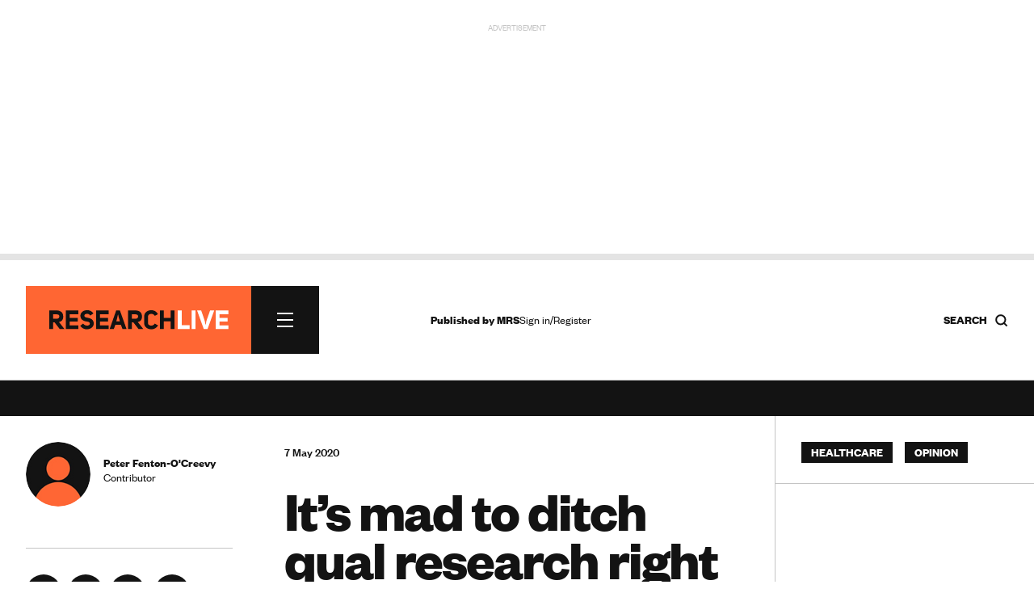

--- FILE ---
content_type: text/html; charset=utf-8
request_url: https://www.google.com/recaptcha/api2/anchor?ar=1&k=6LchGKsbAAAAAGF0vPxCeOS8QPnTNHsrLC7sNnDM&co=aHR0cHM6Ly93d3cucmVzZWFyY2gtbGl2ZS5jb206NDQz&hl=en&v=PoyoqOPhxBO7pBk68S4YbpHZ&size=normal&anchor-ms=20000&execute-ms=30000&cb=9fkp72m5yg7m
body_size: 49504
content:
<!DOCTYPE HTML><html dir="ltr" lang="en"><head><meta http-equiv="Content-Type" content="text/html; charset=UTF-8">
<meta http-equiv="X-UA-Compatible" content="IE=edge">
<title>reCAPTCHA</title>
<style type="text/css">
/* cyrillic-ext */
@font-face {
  font-family: 'Roboto';
  font-style: normal;
  font-weight: 400;
  font-stretch: 100%;
  src: url(//fonts.gstatic.com/s/roboto/v48/KFO7CnqEu92Fr1ME7kSn66aGLdTylUAMa3GUBHMdazTgWw.woff2) format('woff2');
  unicode-range: U+0460-052F, U+1C80-1C8A, U+20B4, U+2DE0-2DFF, U+A640-A69F, U+FE2E-FE2F;
}
/* cyrillic */
@font-face {
  font-family: 'Roboto';
  font-style: normal;
  font-weight: 400;
  font-stretch: 100%;
  src: url(//fonts.gstatic.com/s/roboto/v48/KFO7CnqEu92Fr1ME7kSn66aGLdTylUAMa3iUBHMdazTgWw.woff2) format('woff2');
  unicode-range: U+0301, U+0400-045F, U+0490-0491, U+04B0-04B1, U+2116;
}
/* greek-ext */
@font-face {
  font-family: 'Roboto';
  font-style: normal;
  font-weight: 400;
  font-stretch: 100%;
  src: url(//fonts.gstatic.com/s/roboto/v48/KFO7CnqEu92Fr1ME7kSn66aGLdTylUAMa3CUBHMdazTgWw.woff2) format('woff2');
  unicode-range: U+1F00-1FFF;
}
/* greek */
@font-face {
  font-family: 'Roboto';
  font-style: normal;
  font-weight: 400;
  font-stretch: 100%;
  src: url(//fonts.gstatic.com/s/roboto/v48/KFO7CnqEu92Fr1ME7kSn66aGLdTylUAMa3-UBHMdazTgWw.woff2) format('woff2');
  unicode-range: U+0370-0377, U+037A-037F, U+0384-038A, U+038C, U+038E-03A1, U+03A3-03FF;
}
/* math */
@font-face {
  font-family: 'Roboto';
  font-style: normal;
  font-weight: 400;
  font-stretch: 100%;
  src: url(//fonts.gstatic.com/s/roboto/v48/KFO7CnqEu92Fr1ME7kSn66aGLdTylUAMawCUBHMdazTgWw.woff2) format('woff2');
  unicode-range: U+0302-0303, U+0305, U+0307-0308, U+0310, U+0312, U+0315, U+031A, U+0326-0327, U+032C, U+032F-0330, U+0332-0333, U+0338, U+033A, U+0346, U+034D, U+0391-03A1, U+03A3-03A9, U+03B1-03C9, U+03D1, U+03D5-03D6, U+03F0-03F1, U+03F4-03F5, U+2016-2017, U+2034-2038, U+203C, U+2040, U+2043, U+2047, U+2050, U+2057, U+205F, U+2070-2071, U+2074-208E, U+2090-209C, U+20D0-20DC, U+20E1, U+20E5-20EF, U+2100-2112, U+2114-2115, U+2117-2121, U+2123-214F, U+2190, U+2192, U+2194-21AE, U+21B0-21E5, U+21F1-21F2, U+21F4-2211, U+2213-2214, U+2216-22FF, U+2308-230B, U+2310, U+2319, U+231C-2321, U+2336-237A, U+237C, U+2395, U+239B-23B7, U+23D0, U+23DC-23E1, U+2474-2475, U+25AF, U+25B3, U+25B7, U+25BD, U+25C1, U+25CA, U+25CC, U+25FB, U+266D-266F, U+27C0-27FF, U+2900-2AFF, U+2B0E-2B11, U+2B30-2B4C, U+2BFE, U+3030, U+FF5B, U+FF5D, U+1D400-1D7FF, U+1EE00-1EEFF;
}
/* symbols */
@font-face {
  font-family: 'Roboto';
  font-style: normal;
  font-weight: 400;
  font-stretch: 100%;
  src: url(//fonts.gstatic.com/s/roboto/v48/KFO7CnqEu92Fr1ME7kSn66aGLdTylUAMaxKUBHMdazTgWw.woff2) format('woff2');
  unicode-range: U+0001-000C, U+000E-001F, U+007F-009F, U+20DD-20E0, U+20E2-20E4, U+2150-218F, U+2190, U+2192, U+2194-2199, U+21AF, U+21E6-21F0, U+21F3, U+2218-2219, U+2299, U+22C4-22C6, U+2300-243F, U+2440-244A, U+2460-24FF, U+25A0-27BF, U+2800-28FF, U+2921-2922, U+2981, U+29BF, U+29EB, U+2B00-2BFF, U+4DC0-4DFF, U+FFF9-FFFB, U+10140-1018E, U+10190-1019C, U+101A0, U+101D0-101FD, U+102E0-102FB, U+10E60-10E7E, U+1D2C0-1D2D3, U+1D2E0-1D37F, U+1F000-1F0FF, U+1F100-1F1AD, U+1F1E6-1F1FF, U+1F30D-1F30F, U+1F315, U+1F31C, U+1F31E, U+1F320-1F32C, U+1F336, U+1F378, U+1F37D, U+1F382, U+1F393-1F39F, U+1F3A7-1F3A8, U+1F3AC-1F3AF, U+1F3C2, U+1F3C4-1F3C6, U+1F3CA-1F3CE, U+1F3D4-1F3E0, U+1F3ED, U+1F3F1-1F3F3, U+1F3F5-1F3F7, U+1F408, U+1F415, U+1F41F, U+1F426, U+1F43F, U+1F441-1F442, U+1F444, U+1F446-1F449, U+1F44C-1F44E, U+1F453, U+1F46A, U+1F47D, U+1F4A3, U+1F4B0, U+1F4B3, U+1F4B9, U+1F4BB, U+1F4BF, U+1F4C8-1F4CB, U+1F4D6, U+1F4DA, U+1F4DF, U+1F4E3-1F4E6, U+1F4EA-1F4ED, U+1F4F7, U+1F4F9-1F4FB, U+1F4FD-1F4FE, U+1F503, U+1F507-1F50B, U+1F50D, U+1F512-1F513, U+1F53E-1F54A, U+1F54F-1F5FA, U+1F610, U+1F650-1F67F, U+1F687, U+1F68D, U+1F691, U+1F694, U+1F698, U+1F6AD, U+1F6B2, U+1F6B9-1F6BA, U+1F6BC, U+1F6C6-1F6CF, U+1F6D3-1F6D7, U+1F6E0-1F6EA, U+1F6F0-1F6F3, U+1F6F7-1F6FC, U+1F700-1F7FF, U+1F800-1F80B, U+1F810-1F847, U+1F850-1F859, U+1F860-1F887, U+1F890-1F8AD, U+1F8B0-1F8BB, U+1F8C0-1F8C1, U+1F900-1F90B, U+1F93B, U+1F946, U+1F984, U+1F996, U+1F9E9, U+1FA00-1FA6F, U+1FA70-1FA7C, U+1FA80-1FA89, U+1FA8F-1FAC6, U+1FACE-1FADC, U+1FADF-1FAE9, U+1FAF0-1FAF8, U+1FB00-1FBFF;
}
/* vietnamese */
@font-face {
  font-family: 'Roboto';
  font-style: normal;
  font-weight: 400;
  font-stretch: 100%;
  src: url(//fonts.gstatic.com/s/roboto/v48/KFO7CnqEu92Fr1ME7kSn66aGLdTylUAMa3OUBHMdazTgWw.woff2) format('woff2');
  unicode-range: U+0102-0103, U+0110-0111, U+0128-0129, U+0168-0169, U+01A0-01A1, U+01AF-01B0, U+0300-0301, U+0303-0304, U+0308-0309, U+0323, U+0329, U+1EA0-1EF9, U+20AB;
}
/* latin-ext */
@font-face {
  font-family: 'Roboto';
  font-style: normal;
  font-weight: 400;
  font-stretch: 100%;
  src: url(//fonts.gstatic.com/s/roboto/v48/KFO7CnqEu92Fr1ME7kSn66aGLdTylUAMa3KUBHMdazTgWw.woff2) format('woff2');
  unicode-range: U+0100-02BA, U+02BD-02C5, U+02C7-02CC, U+02CE-02D7, U+02DD-02FF, U+0304, U+0308, U+0329, U+1D00-1DBF, U+1E00-1E9F, U+1EF2-1EFF, U+2020, U+20A0-20AB, U+20AD-20C0, U+2113, U+2C60-2C7F, U+A720-A7FF;
}
/* latin */
@font-face {
  font-family: 'Roboto';
  font-style: normal;
  font-weight: 400;
  font-stretch: 100%;
  src: url(//fonts.gstatic.com/s/roboto/v48/KFO7CnqEu92Fr1ME7kSn66aGLdTylUAMa3yUBHMdazQ.woff2) format('woff2');
  unicode-range: U+0000-00FF, U+0131, U+0152-0153, U+02BB-02BC, U+02C6, U+02DA, U+02DC, U+0304, U+0308, U+0329, U+2000-206F, U+20AC, U+2122, U+2191, U+2193, U+2212, U+2215, U+FEFF, U+FFFD;
}
/* cyrillic-ext */
@font-face {
  font-family: 'Roboto';
  font-style: normal;
  font-weight: 500;
  font-stretch: 100%;
  src: url(//fonts.gstatic.com/s/roboto/v48/KFO7CnqEu92Fr1ME7kSn66aGLdTylUAMa3GUBHMdazTgWw.woff2) format('woff2');
  unicode-range: U+0460-052F, U+1C80-1C8A, U+20B4, U+2DE0-2DFF, U+A640-A69F, U+FE2E-FE2F;
}
/* cyrillic */
@font-face {
  font-family: 'Roboto';
  font-style: normal;
  font-weight: 500;
  font-stretch: 100%;
  src: url(//fonts.gstatic.com/s/roboto/v48/KFO7CnqEu92Fr1ME7kSn66aGLdTylUAMa3iUBHMdazTgWw.woff2) format('woff2');
  unicode-range: U+0301, U+0400-045F, U+0490-0491, U+04B0-04B1, U+2116;
}
/* greek-ext */
@font-face {
  font-family: 'Roboto';
  font-style: normal;
  font-weight: 500;
  font-stretch: 100%;
  src: url(//fonts.gstatic.com/s/roboto/v48/KFO7CnqEu92Fr1ME7kSn66aGLdTylUAMa3CUBHMdazTgWw.woff2) format('woff2');
  unicode-range: U+1F00-1FFF;
}
/* greek */
@font-face {
  font-family: 'Roboto';
  font-style: normal;
  font-weight: 500;
  font-stretch: 100%;
  src: url(//fonts.gstatic.com/s/roboto/v48/KFO7CnqEu92Fr1ME7kSn66aGLdTylUAMa3-UBHMdazTgWw.woff2) format('woff2');
  unicode-range: U+0370-0377, U+037A-037F, U+0384-038A, U+038C, U+038E-03A1, U+03A3-03FF;
}
/* math */
@font-face {
  font-family: 'Roboto';
  font-style: normal;
  font-weight: 500;
  font-stretch: 100%;
  src: url(//fonts.gstatic.com/s/roboto/v48/KFO7CnqEu92Fr1ME7kSn66aGLdTylUAMawCUBHMdazTgWw.woff2) format('woff2');
  unicode-range: U+0302-0303, U+0305, U+0307-0308, U+0310, U+0312, U+0315, U+031A, U+0326-0327, U+032C, U+032F-0330, U+0332-0333, U+0338, U+033A, U+0346, U+034D, U+0391-03A1, U+03A3-03A9, U+03B1-03C9, U+03D1, U+03D5-03D6, U+03F0-03F1, U+03F4-03F5, U+2016-2017, U+2034-2038, U+203C, U+2040, U+2043, U+2047, U+2050, U+2057, U+205F, U+2070-2071, U+2074-208E, U+2090-209C, U+20D0-20DC, U+20E1, U+20E5-20EF, U+2100-2112, U+2114-2115, U+2117-2121, U+2123-214F, U+2190, U+2192, U+2194-21AE, U+21B0-21E5, U+21F1-21F2, U+21F4-2211, U+2213-2214, U+2216-22FF, U+2308-230B, U+2310, U+2319, U+231C-2321, U+2336-237A, U+237C, U+2395, U+239B-23B7, U+23D0, U+23DC-23E1, U+2474-2475, U+25AF, U+25B3, U+25B7, U+25BD, U+25C1, U+25CA, U+25CC, U+25FB, U+266D-266F, U+27C0-27FF, U+2900-2AFF, U+2B0E-2B11, U+2B30-2B4C, U+2BFE, U+3030, U+FF5B, U+FF5D, U+1D400-1D7FF, U+1EE00-1EEFF;
}
/* symbols */
@font-face {
  font-family: 'Roboto';
  font-style: normal;
  font-weight: 500;
  font-stretch: 100%;
  src: url(//fonts.gstatic.com/s/roboto/v48/KFO7CnqEu92Fr1ME7kSn66aGLdTylUAMaxKUBHMdazTgWw.woff2) format('woff2');
  unicode-range: U+0001-000C, U+000E-001F, U+007F-009F, U+20DD-20E0, U+20E2-20E4, U+2150-218F, U+2190, U+2192, U+2194-2199, U+21AF, U+21E6-21F0, U+21F3, U+2218-2219, U+2299, U+22C4-22C6, U+2300-243F, U+2440-244A, U+2460-24FF, U+25A0-27BF, U+2800-28FF, U+2921-2922, U+2981, U+29BF, U+29EB, U+2B00-2BFF, U+4DC0-4DFF, U+FFF9-FFFB, U+10140-1018E, U+10190-1019C, U+101A0, U+101D0-101FD, U+102E0-102FB, U+10E60-10E7E, U+1D2C0-1D2D3, U+1D2E0-1D37F, U+1F000-1F0FF, U+1F100-1F1AD, U+1F1E6-1F1FF, U+1F30D-1F30F, U+1F315, U+1F31C, U+1F31E, U+1F320-1F32C, U+1F336, U+1F378, U+1F37D, U+1F382, U+1F393-1F39F, U+1F3A7-1F3A8, U+1F3AC-1F3AF, U+1F3C2, U+1F3C4-1F3C6, U+1F3CA-1F3CE, U+1F3D4-1F3E0, U+1F3ED, U+1F3F1-1F3F3, U+1F3F5-1F3F7, U+1F408, U+1F415, U+1F41F, U+1F426, U+1F43F, U+1F441-1F442, U+1F444, U+1F446-1F449, U+1F44C-1F44E, U+1F453, U+1F46A, U+1F47D, U+1F4A3, U+1F4B0, U+1F4B3, U+1F4B9, U+1F4BB, U+1F4BF, U+1F4C8-1F4CB, U+1F4D6, U+1F4DA, U+1F4DF, U+1F4E3-1F4E6, U+1F4EA-1F4ED, U+1F4F7, U+1F4F9-1F4FB, U+1F4FD-1F4FE, U+1F503, U+1F507-1F50B, U+1F50D, U+1F512-1F513, U+1F53E-1F54A, U+1F54F-1F5FA, U+1F610, U+1F650-1F67F, U+1F687, U+1F68D, U+1F691, U+1F694, U+1F698, U+1F6AD, U+1F6B2, U+1F6B9-1F6BA, U+1F6BC, U+1F6C6-1F6CF, U+1F6D3-1F6D7, U+1F6E0-1F6EA, U+1F6F0-1F6F3, U+1F6F7-1F6FC, U+1F700-1F7FF, U+1F800-1F80B, U+1F810-1F847, U+1F850-1F859, U+1F860-1F887, U+1F890-1F8AD, U+1F8B0-1F8BB, U+1F8C0-1F8C1, U+1F900-1F90B, U+1F93B, U+1F946, U+1F984, U+1F996, U+1F9E9, U+1FA00-1FA6F, U+1FA70-1FA7C, U+1FA80-1FA89, U+1FA8F-1FAC6, U+1FACE-1FADC, U+1FADF-1FAE9, U+1FAF0-1FAF8, U+1FB00-1FBFF;
}
/* vietnamese */
@font-face {
  font-family: 'Roboto';
  font-style: normal;
  font-weight: 500;
  font-stretch: 100%;
  src: url(//fonts.gstatic.com/s/roboto/v48/KFO7CnqEu92Fr1ME7kSn66aGLdTylUAMa3OUBHMdazTgWw.woff2) format('woff2');
  unicode-range: U+0102-0103, U+0110-0111, U+0128-0129, U+0168-0169, U+01A0-01A1, U+01AF-01B0, U+0300-0301, U+0303-0304, U+0308-0309, U+0323, U+0329, U+1EA0-1EF9, U+20AB;
}
/* latin-ext */
@font-face {
  font-family: 'Roboto';
  font-style: normal;
  font-weight: 500;
  font-stretch: 100%;
  src: url(//fonts.gstatic.com/s/roboto/v48/KFO7CnqEu92Fr1ME7kSn66aGLdTylUAMa3KUBHMdazTgWw.woff2) format('woff2');
  unicode-range: U+0100-02BA, U+02BD-02C5, U+02C7-02CC, U+02CE-02D7, U+02DD-02FF, U+0304, U+0308, U+0329, U+1D00-1DBF, U+1E00-1E9F, U+1EF2-1EFF, U+2020, U+20A0-20AB, U+20AD-20C0, U+2113, U+2C60-2C7F, U+A720-A7FF;
}
/* latin */
@font-face {
  font-family: 'Roboto';
  font-style: normal;
  font-weight: 500;
  font-stretch: 100%;
  src: url(//fonts.gstatic.com/s/roboto/v48/KFO7CnqEu92Fr1ME7kSn66aGLdTylUAMa3yUBHMdazQ.woff2) format('woff2');
  unicode-range: U+0000-00FF, U+0131, U+0152-0153, U+02BB-02BC, U+02C6, U+02DA, U+02DC, U+0304, U+0308, U+0329, U+2000-206F, U+20AC, U+2122, U+2191, U+2193, U+2212, U+2215, U+FEFF, U+FFFD;
}
/* cyrillic-ext */
@font-face {
  font-family: 'Roboto';
  font-style: normal;
  font-weight: 900;
  font-stretch: 100%;
  src: url(//fonts.gstatic.com/s/roboto/v48/KFO7CnqEu92Fr1ME7kSn66aGLdTylUAMa3GUBHMdazTgWw.woff2) format('woff2');
  unicode-range: U+0460-052F, U+1C80-1C8A, U+20B4, U+2DE0-2DFF, U+A640-A69F, U+FE2E-FE2F;
}
/* cyrillic */
@font-face {
  font-family: 'Roboto';
  font-style: normal;
  font-weight: 900;
  font-stretch: 100%;
  src: url(//fonts.gstatic.com/s/roboto/v48/KFO7CnqEu92Fr1ME7kSn66aGLdTylUAMa3iUBHMdazTgWw.woff2) format('woff2');
  unicode-range: U+0301, U+0400-045F, U+0490-0491, U+04B0-04B1, U+2116;
}
/* greek-ext */
@font-face {
  font-family: 'Roboto';
  font-style: normal;
  font-weight: 900;
  font-stretch: 100%;
  src: url(//fonts.gstatic.com/s/roboto/v48/KFO7CnqEu92Fr1ME7kSn66aGLdTylUAMa3CUBHMdazTgWw.woff2) format('woff2');
  unicode-range: U+1F00-1FFF;
}
/* greek */
@font-face {
  font-family: 'Roboto';
  font-style: normal;
  font-weight: 900;
  font-stretch: 100%;
  src: url(//fonts.gstatic.com/s/roboto/v48/KFO7CnqEu92Fr1ME7kSn66aGLdTylUAMa3-UBHMdazTgWw.woff2) format('woff2');
  unicode-range: U+0370-0377, U+037A-037F, U+0384-038A, U+038C, U+038E-03A1, U+03A3-03FF;
}
/* math */
@font-face {
  font-family: 'Roboto';
  font-style: normal;
  font-weight: 900;
  font-stretch: 100%;
  src: url(//fonts.gstatic.com/s/roboto/v48/KFO7CnqEu92Fr1ME7kSn66aGLdTylUAMawCUBHMdazTgWw.woff2) format('woff2');
  unicode-range: U+0302-0303, U+0305, U+0307-0308, U+0310, U+0312, U+0315, U+031A, U+0326-0327, U+032C, U+032F-0330, U+0332-0333, U+0338, U+033A, U+0346, U+034D, U+0391-03A1, U+03A3-03A9, U+03B1-03C9, U+03D1, U+03D5-03D6, U+03F0-03F1, U+03F4-03F5, U+2016-2017, U+2034-2038, U+203C, U+2040, U+2043, U+2047, U+2050, U+2057, U+205F, U+2070-2071, U+2074-208E, U+2090-209C, U+20D0-20DC, U+20E1, U+20E5-20EF, U+2100-2112, U+2114-2115, U+2117-2121, U+2123-214F, U+2190, U+2192, U+2194-21AE, U+21B0-21E5, U+21F1-21F2, U+21F4-2211, U+2213-2214, U+2216-22FF, U+2308-230B, U+2310, U+2319, U+231C-2321, U+2336-237A, U+237C, U+2395, U+239B-23B7, U+23D0, U+23DC-23E1, U+2474-2475, U+25AF, U+25B3, U+25B7, U+25BD, U+25C1, U+25CA, U+25CC, U+25FB, U+266D-266F, U+27C0-27FF, U+2900-2AFF, U+2B0E-2B11, U+2B30-2B4C, U+2BFE, U+3030, U+FF5B, U+FF5D, U+1D400-1D7FF, U+1EE00-1EEFF;
}
/* symbols */
@font-face {
  font-family: 'Roboto';
  font-style: normal;
  font-weight: 900;
  font-stretch: 100%;
  src: url(//fonts.gstatic.com/s/roboto/v48/KFO7CnqEu92Fr1ME7kSn66aGLdTylUAMaxKUBHMdazTgWw.woff2) format('woff2');
  unicode-range: U+0001-000C, U+000E-001F, U+007F-009F, U+20DD-20E0, U+20E2-20E4, U+2150-218F, U+2190, U+2192, U+2194-2199, U+21AF, U+21E6-21F0, U+21F3, U+2218-2219, U+2299, U+22C4-22C6, U+2300-243F, U+2440-244A, U+2460-24FF, U+25A0-27BF, U+2800-28FF, U+2921-2922, U+2981, U+29BF, U+29EB, U+2B00-2BFF, U+4DC0-4DFF, U+FFF9-FFFB, U+10140-1018E, U+10190-1019C, U+101A0, U+101D0-101FD, U+102E0-102FB, U+10E60-10E7E, U+1D2C0-1D2D3, U+1D2E0-1D37F, U+1F000-1F0FF, U+1F100-1F1AD, U+1F1E6-1F1FF, U+1F30D-1F30F, U+1F315, U+1F31C, U+1F31E, U+1F320-1F32C, U+1F336, U+1F378, U+1F37D, U+1F382, U+1F393-1F39F, U+1F3A7-1F3A8, U+1F3AC-1F3AF, U+1F3C2, U+1F3C4-1F3C6, U+1F3CA-1F3CE, U+1F3D4-1F3E0, U+1F3ED, U+1F3F1-1F3F3, U+1F3F5-1F3F7, U+1F408, U+1F415, U+1F41F, U+1F426, U+1F43F, U+1F441-1F442, U+1F444, U+1F446-1F449, U+1F44C-1F44E, U+1F453, U+1F46A, U+1F47D, U+1F4A3, U+1F4B0, U+1F4B3, U+1F4B9, U+1F4BB, U+1F4BF, U+1F4C8-1F4CB, U+1F4D6, U+1F4DA, U+1F4DF, U+1F4E3-1F4E6, U+1F4EA-1F4ED, U+1F4F7, U+1F4F9-1F4FB, U+1F4FD-1F4FE, U+1F503, U+1F507-1F50B, U+1F50D, U+1F512-1F513, U+1F53E-1F54A, U+1F54F-1F5FA, U+1F610, U+1F650-1F67F, U+1F687, U+1F68D, U+1F691, U+1F694, U+1F698, U+1F6AD, U+1F6B2, U+1F6B9-1F6BA, U+1F6BC, U+1F6C6-1F6CF, U+1F6D3-1F6D7, U+1F6E0-1F6EA, U+1F6F0-1F6F3, U+1F6F7-1F6FC, U+1F700-1F7FF, U+1F800-1F80B, U+1F810-1F847, U+1F850-1F859, U+1F860-1F887, U+1F890-1F8AD, U+1F8B0-1F8BB, U+1F8C0-1F8C1, U+1F900-1F90B, U+1F93B, U+1F946, U+1F984, U+1F996, U+1F9E9, U+1FA00-1FA6F, U+1FA70-1FA7C, U+1FA80-1FA89, U+1FA8F-1FAC6, U+1FACE-1FADC, U+1FADF-1FAE9, U+1FAF0-1FAF8, U+1FB00-1FBFF;
}
/* vietnamese */
@font-face {
  font-family: 'Roboto';
  font-style: normal;
  font-weight: 900;
  font-stretch: 100%;
  src: url(//fonts.gstatic.com/s/roboto/v48/KFO7CnqEu92Fr1ME7kSn66aGLdTylUAMa3OUBHMdazTgWw.woff2) format('woff2');
  unicode-range: U+0102-0103, U+0110-0111, U+0128-0129, U+0168-0169, U+01A0-01A1, U+01AF-01B0, U+0300-0301, U+0303-0304, U+0308-0309, U+0323, U+0329, U+1EA0-1EF9, U+20AB;
}
/* latin-ext */
@font-face {
  font-family: 'Roboto';
  font-style: normal;
  font-weight: 900;
  font-stretch: 100%;
  src: url(//fonts.gstatic.com/s/roboto/v48/KFO7CnqEu92Fr1ME7kSn66aGLdTylUAMa3KUBHMdazTgWw.woff2) format('woff2');
  unicode-range: U+0100-02BA, U+02BD-02C5, U+02C7-02CC, U+02CE-02D7, U+02DD-02FF, U+0304, U+0308, U+0329, U+1D00-1DBF, U+1E00-1E9F, U+1EF2-1EFF, U+2020, U+20A0-20AB, U+20AD-20C0, U+2113, U+2C60-2C7F, U+A720-A7FF;
}
/* latin */
@font-face {
  font-family: 'Roboto';
  font-style: normal;
  font-weight: 900;
  font-stretch: 100%;
  src: url(//fonts.gstatic.com/s/roboto/v48/KFO7CnqEu92Fr1ME7kSn66aGLdTylUAMa3yUBHMdazQ.woff2) format('woff2');
  unicode-range: U+0000-00FF, U+0131, U+0152-0153, U+02BB-02BC, U+02C6, U+02DA, U+02DC, U+0304, U+0308, U+0329, U+2000-206F, U+20AC, U+2122, U+2191, U+2193, U+2212, U+2215, U+FEFF, U+FFFD;
}

</style>
<link rel="stylesheet" type="text/css" href="https://www.gstatic.com/recaptcha/releases/PoyoqOPhxBO7pBk68S4YbpHZ/styles__ltr.css">
<script nonce="H-8gWSQPH6Hk78as_3xhnQ" type="text/javascript">window['__recaptcha_api'] = 'https://www.google.com/recaptcha/api2/';</script>
<script type="text/javascript" src="https://www.gstatic.com/recaptcha/releases/PoyoqOPhxBO7pBk68S4YbpHZ/recaptcha__en.js" nonce="H-8gWSQPH6Hk78as_3xhnQ">
      
    </script></head>
<body><div id="rc-anchor-alert" class="rc-anchor-alert"></div>
<input type="hidden" id="recaptcha-token" value="[base64]">
<script type="text/javascript" nonce="H-8gWSQPH6Hk78as_3xhnQ">
      recaptcha.anchor.Main.init("[\x22ainput\x22,[\x22bgdata\x22,\x22\x22,\[base64]/[base64]/[base64]/[base64]/cjw8ejpyPj4+eil9Y2F0Y2gobCl7dGhyb3cgbDt9fSxIPWZ1bmN0aW9uKHcsdCx6KXtpZih3PT0xOTR8fHc9PTIwOCl0LnZbd10/dC52W3ddLmNvbmNhdCh6KTp0LnZbd109b2Yoeix0KTtlbHNle2lmKHQuYkImJnchPTMxNylyZXR1cm47dz09NjZ8fHc9PTEyMnx8dz09NDcwfHx3PT00NHx8dz09NDE2fHx3PT0zOTd8fHc9PTQyMXx8dz09Njh8fHc9PTcwfHx3PT0xODQ/[base64]/[base64]/[base64]/bmV3IGRbVl0oSlswXSk6cD09Mj9uZXcgZFtWXShKWzBdLEpbMV0pOnA9PTM/bmV3IGRbVl0oSlswXSxKWzFdLEpbMl0pOnA9PTQ/[base64]/[base64]/[base64]/[base64]\x22,\[base64]\\u003d\\u003d\x22,\x22w79Gw605d8KswovDugXDiEU0enNbwrTCnTrDgiXCozdpwqHCtwLCrUsNw6c/[base64]/w59Rwq7DksOzwq83w5XCs8KPw7DCpSLDsW1uUsO/[base64]/CtUMZEsKjacOowoLCtMOvw4HDtnfCssKidX4yw7rDlEnCqkbDpGjDu8KGwpk1woTCkMOpwr1ZWiZTCsOMXlcHwqvCgRF5WCFhSMOXc8Ouwp/DtCwtwpHDhCh6w6rDksOdwptVwpvCtnTCi3rCtsK3QcK5K8OPw7obwoZrwqXCt8O5e1BMZyPChcK4w7RCw53ClBItw7FdGsKGwrDDuMKiAMK1worDp8K/w4M0w7xqNHJbwpEVHSXCl1zDucOHCF3CqkjDsxN7NcOtwqDDj1oPwoHCrsK+P199w6nDsMOOc8KLMyHDtgPCjB4rwplNbAPCkcO1w4QufE7DpRDDrsOwO07Dl8KgBhdwEcK7Fw54wrnDksOgX2s4w6JvQB8Ew7k+OBzDgsKDwoYcJcOLw7jCpcOEADDCjsO8w6PDoD/DrMO3w6Y7w48eEnDCjMK7LcO8QzrCnsKBD2zCqsOtwoR5awgow6QBP1d5VsOewr9xwo/CmcOew7V5UyPCj0Y6wpBYw6giw5EJw5w9w5fCrMOSw6QSd8K3Pz7DjMKSwqBwwonDvUjDnMOsw4EOI2Zvw53DhcK7w7lbFD5yw6fCkXfCtMOZasKKw5vCvUNbwoFgw6ATwqnCmMKiw7VtaU7DhD7DlB/ClcK0fsKCwosyw6PDu8ObHi/CsW3CjFfCjVLCgsOkQsOvU8Kva1/DgsKZw5XCicOfesK0w7XDmMONT8KdLcKHOcOCw6NNVsOOOMOOw7DCn8K9wrouwqV7wqEQw5Mgw7LDlMKJw7PCscKKTgMEJA1uflJ6wqc8w73DusOdw7XCmk/Cj8OzcjkFwrpVInclw5ted0jDpj3CjDEswpxJw48UwpdEw4UHwq7DnAlmf8OLw67Dry9bwrvCk2XDtsKpYcK0w6rDtsKNwqXDrcO/[base64]/Dk8OVw7t0w4p2NUTDusK1woJEw6ALAcKpwrjDqcOnwpjCpWxswq/CosKWFsKNwpzDucOiw5p5w5vCosK0w4Mywo3Cg8OVw7siw7nDp1olwpzCosK5w7RXw7cjw44rAMODQBbDtV7DjcKMw5oYwobCt8KrYHXCjMKKwoHCjGFNHcK/w75rwp7Ck8KgWcKfPCPCgSjCpB7DvkkdN8KyIDLClsKnwqRvwpw2cMKWwozCgB/[base64]/CpU/[base64]/Dl8ObcMOXB8KCY8KecMOCwqcmU8OZHEEuWsKzw43CmMORwpDCjcKnw7HCvcOwF2NmCnLCp8OaP1VjSTcBXRp8w5jCgMKaNzLCmcO5a3fCplFiwoM+w57Cj8KDw5VzK8OYwqcuchTCs8OXw6FiDzDDqUFZw7jCucOyw6/ClBXDmVfDkMKxwq82w5I6fBI7w4LCrinChcKTwp5gw6LClcOPF8OGwptCwoZPwpLDjF3DsMOjDVDDp8O7w6fDkcOGf8Kpw7xFwrYmTXIhPzdTBG/DoWt5w4kKw7fDksKAw6/[base64]/esOUY8O0K8K8w6bCmMOCBsOvwoRHw7xtCcOFw4BLwpkGQWU1wohVw5vDh8OOwqx7wpjDs8KVwqtHwoLDlnvDkcKOwqvDrH4kUcKOw7bDu39lw5gtMsOBw4oSKsKFIQhPw5Q2ZcObEDtDw5RNw7thwo9fcSB9FBrDu8OxBhnDjzUOw7zDhcK/w4TDmWPDikPCqcK6w4Ukw6XDpEVOHsKlw5MKw4fCszTDrQLDrsOGw7fCnVHCusOFwoLDv0HDt8Ojwq3CssOTwrPDuXsKWcOYw6YFw6HCt8KGezbCpMOneiPDuD/DrkMOwrzDl0PDkGjCrsONTVvClMOEw4RmZ8OPJC43YhPCrwlrwrljLjHDu27DnsOHw6IvwpBgw750JsOfwrhJNMKgw7QObSc/w5TCgMO/KMOvMD80wqV8GsKTwopaYg1iw7rCm8O6w5wREkXCjMO/McOnwrfCo8Kuw5HDlAfCiMK2RifDtVvCsG/DnB9vKMKowoPCqBrCpj07fQrDiDYcw6XDgsKKDXY6w49XwrZywpLDpMORw7spwrorw6nDpsKjPsK2fcKZOMO2wpzCjsKnwqceCsOoUCR4wprCm8ObMQZbJVk4bEJRwqfDlxdxQzZbXT/Dlw7Dt1DChXM8w7HDqHEQwpXCiS3CgMKdw7FcVR87PcKlJRjDt8KZwqAITAHCinYGw4LDq8K/ccOiJDDDv1BPw6Bcwpd9DsOZCcKMw6PCncOLwod6LiFUUwTDjRnDqSLDm8Ohw5cBYMK9wprDmy47FVfDlWzDpcOFw5/[base64]/CvcO8w44pw5IBwpfCi8Ovw7VOT0VqZ8Kpw6wSOsO1wpsfwrV2wpBrCcK1RT/[base64]/[base64]/CqXdbG8OYXV0RwpHDvcKQM8KHWsKjwp5Wwo7CswY4wos5aFnDjDgYw485PDnCu8OzNml1PFjDs8OoFiHChmbDuB98fj1RwrzDm3zDgm9VwojDmx1pwpADwqYTMsOvw4VUCk3DusKYw6h+HBkSMsOuwrLDlWsSNDDDmg3CsMOHwp50w5nCui/[base64]/[base64]/CpMKEw4Jgw4dBwrZww5xaJMKyP2bDk8OQwojCocOiFMKNw7jDoUUqVMOBaHzCvkI7BMK5OcOPw4B2Zk9Uwo8MwqTCn8OSQX3CrsKHN8OlMcOrw5rCjXIvWcK1wq82EXbDt2TCiRjDiMK2wqN/[base64]/Cu8OFXCnCpcKXMSEuw7zCjMKCwqp1XsKowrgsw5gswpw3UwBQdsO8wphYw5/CnwbDucOJBQLCjm7CjsKFwq0WaEBqbCbCm8OFXMKbXsKxUsOhw7cTwqDDjMOfLMOPwodjEsOKOEnDiT1kwp/CssOFw7cSw5vCpsK/wo8PZsKwZMKvE8KmW8K+GiLDsCFdw6Jowp7DjTpFwo7DrsKUwobDq0gUFsOlwoQrRFx0w59Pw5kLFcKPYsOVw6TDvDlqYsKWVj3CuAYwwrB+SWbDpsKnw68yw7TCocKPXwQSwqBgKj4xwrsBY8OmwpQ0KMOYwpPDtmFOwqfCs8Oww78/JDldEsKaCjE8w4JmcMOTworDoMOMw4pJw7fDpWwzwp0UwrQKMTYIFsOKJHnDnwfCmsOQw7sPw5Bjw44Be3plAMKCChrCjsKFZMOqK2VgRDnDviJew7nDoXVaCsKlw6Zjw7pvw4UqwqtuaVomLcOYRMODw5p/w79fwqrDpcKhTcOCwqJoETswYsKqwqVYKAI/[base64]/CugQUw5FtABt8HioPw4Jvw41ow5ZrJ8KKEsOqw4DDhEdhBcOJw4PDs8OXH1gHwpzDo07DqljDiBvCtcK/TRIHFcOPUMOhw6RYw7/[base64]/DpMKaC1PDuXLDjH9zw5fCisOBb8K7wrdKwqBNwqbCuMKPTMOEKB/Dj8Kkw6jChCPCr1DDqcOxw69FKMO5ZlsyYcKyDsKgAMKDEE86HMKFw4MPNF7DkcKMHcOnw5IewpQSaylZw6ptwq/DvsKzX8KKwqYWw53DoMK3wo7CjmRge8O0wovDsFLDicO3w6ARwp4vwqXCucOUw67CsQV4w5ZNwrB/w6rCghTDuHxkHyZAF8KtwrApTsOhw6vDi3DDr8OGw6kXYsOmZErCuMKpCGIzURkrwqRlwr5ybUfCvsOVeUzDh8K5L0J5woxsBcOXw5LCsDrDg3/Cki3DocK2wovCu8KhYMK+QG/DmytUw4lvRsO9w60dw4chLsO6JzLDssOAYsKmw7HDjsK9U006UcK7wozDok1uwq7ChUbDmsOpLMOFST7DojjCpjrCqsOGdXfDkitowpdbWxlSH8O4w41cL8KcwqPClnPCg13Ds8KLw47DqGpow5TDugpiN8OAwoHDtzLCg3x2w4/CkURzwqDCmsKnZMOyb8Knw6vDnV1ecxbDjkBzwoI1RzvClzwqwo3CscO/ZEN3w51nw69zw7gMw5oQc8OjRsOpw7AmwrsNaVDDskUTMsOlwoXCkD5rwpszw73DnMOVK8KePMOzKWkOwqEawoDCtcOsZ8OGBWtxFcO/HSPDuWjDt37Di8KlbsOAw6ExFcO+w6rChF8wwrvCrsO6QsKHwpDCoFbDkwUHw70+w4QzwpVdwpsmwqBIcMK8bcKDw5vDu8K9f8KaOSLCmg47RcOIwqjDscOkw6VzSMOBB8O0wqjDosOzUGlbw6/CslbDnsOGH8Opwo/CrznCkDJ5TcK9EGZ/M8OCw6Nnw7wdw4jCkcK5LyVpwrDDnAvDrMKWWAJRw6DCmhfCi8O7wpzDu0/CiQMfIU/DnncEAsKqw73CghPDqMOEGA3CnCZmO2RfSMKgbn/ClMO+wpAswqAcw7xeJsK/wqbDjcO2wo/CqVrCjmJiEcKyZMKQTiDChsKIRyZxN8OqRW95JRzDsMOewrDDqSfDsMKIw7MKw4Irwq0hwpNlQVXCh8OGYcKUDsKkXsKgWcKhwoshw5Z8SDwCf1c1w5jDhUbDgnl+wrzCrcOydX0HIgPDi8KWEz9DMcK/CwLCp8KbRTUOwrlhwoXCk8OeQGHDnirDg8K6woXChMOnE07ChUnDiVjChMO3NnfDuDoFKDHCnBICwpTDrsOvDEvDo2Yow4DCr8Krw63ClsOnOH1NJVMWCcKkw6d8P8OUBGV+w4w+w67CiBTDuMOfw7FAZ0NawoxTw7tFwr/DqwfDrMKmw5g6w6ocw7rDjTFHYVHChhXCk2AjCVI1ecKTwo01ZcO/[base64]/WMOQSsO2HMKxdw4ld1x7w6rCvcKzG041wo/CoHXCjcK9w4bDrn3Do3ETw59vwowJEcKhwpbDtX4LwqDDvmDDgcKiJMOhwql9CsOtCTBZBcO9w6xEwojCmiHDusOQwoDDl8OdwqZAw57DgXLCrcKxDcKowpfDkMOGw4bDsV7Cukx3dW7CtC4IwrYWw6fChhPDu8KXw6/DiBUpDsKHw5nDq8KrH8OfwrwVw7fDm8OWw7zDqMOZwq3DlsOuNhhhaSwAw7xvD8K5KMKMfFdXZBoPw4fDscOBwqdlwojDnRk2wrE/[base64]/CmsKbd8OxwrfCsA3DqBgqaljCsMK1LhMaw6XCiRbCnMKHwoUFVj3DqMOhN2/Cn8OxAngPcsK1fcOWw75ISXDDh8Ojw6zDmXbCqsKxTsOdbcK7QMOhVBEPMMKNwpLDnV0Dwqk2KgvDgzrDsm3ClcKrMCIkw6/[base64]/acKCfU02WsKMwpHCtBxWP8KrWMK4EcOvIGLDuk3DtcOxwqrCvMKewqLDlcOET8KhwoANRcKkw7MTwrLCiTodwqpDw5rDsAbDrQ0UH8O6KsOLWiZvwr4bZsKeCcOWRwAxLkPDpA/DpkDCmlXDn8OxaMKSwrXDiANbw4kVasKwIzHCuMO2woNWSlVPw4BDw6RjbsO6w5QZLGjDkSk7woYxwqU6TjwBw6bDk8O/B3DCqBfCnMKnUcKEP8KNEzN+S8KNw4zCmsKPwr1yQcKBwqptBBNAIQvDuMKawoo/wq8vEMKjw6sHEmp6I0PDgR9owqjCsMKpw4fCo00Pw7oiSB7Cl8KNC2Jtwr/CqMKqCi51Cz/[base64]/Tyw7w6nDvEHDkUg2wqRmEzDDj8KfJGV9XyvDk8OOwrsTMsKLw6LCu8OUw4zDrkcFXGXCs8Kiwr/Dr2MhwpTDhcOmwpo1wofDk8KxwqTCtsKfRSsSwpHCmUDCpn09wrzCt8KGwoYtNcKGw4pcf8K2wqMebcK8wr7CqMKJdcO6BMKdw5bCglnDqcK4w7UyOMOWNcK2WcOjw5TCucKXNcORchTDjjE6w5h9w5bDvMK/EcOgA8OvGsKICHQJYg/Dsz7CrsKVQx5rw7Azw7PClUxbEzHCsgdYScOYa8OZw47Dp8OowrXCoRvCrSrDlVdSw6LCqDXCjsOwwo/CgSfDscO/w4QEw5tgwr4zw4gnahXCiAbCoCYEw5/CiztlBsOCwqIPwpF/VMKgw6LClMO4EcKywrjDsBjCpyDCgAbDtMKgbxEmwrg1ZVwcwpjDml8RXCvCtcKFHcKnF1LCuMO0QsOrdMKSXEDDoBnCuMOzQXt2bsOMS8KmwqrDlmHDpjJBwq7DocOxRsOVw4/CqmLDkcOMw4XDr8KoIMOqwovDjjhFw6ZGMsKsw5PCnFF/[base64]/[base64]/[base64]/DsA5FSVVYI8KMUsOTZsKxw6Nawo0KNE7DlFMuw6FbDEfCsMKnwpobd8OywoJEZWdbwrRtw7QMUcOyTx7Dqm8SSsOaHFQXbsK7wo8sw5nDnsO+bjXDlyzDvRfDu8OFAQPCvMOcw47DklvCgsOGwrDDv0hWw6/CoMOWJgZEwpYjw74NLRnDvBhzBsOGwpBOwrrDkTFxwqZ1e8OzTsKTw7zCrcKgwqPCn1cOwrMBwqXCscKpw4DDo1vDg8O+GcKlwrrCkhVNP0UvEAzCj8K0wodpw6NFwq86EsKYKcKvw5nCuQrDiB01w7kIJU/DpMOSw7RNdUEqJMKKwpcOJ8OZUkdow78aw55OCz/DmsO+w4LCs8O8OANYw6bDjMKAwpDDqhPDkWnDuCjClMOlw7V3w4QSw5TDuSfCoDMywrA1cHTDlsK3YRnDvsKoEBrCv8ORDcKzWQnCrcKlw7zCgU8PI8Omw7jCqyofw6J2wp/DpDQ9w4ASSB5Ob8Kjwr1Cw5smw5UmDh1/wr8+woZoF2UuA8OSw6/[base64]/CuwMgwqkfd8KVwot0wrRfw7rDhMOxPGfCpHjCuix9wrQHTMOPwrjDhMKQdsOlw4/CusKew7dTOjfDgMKwwrvCtcOSWXfDjXFUw5HDjwMiw4/CiFPCtHsJZUZXTsOQMntkWAjDjTDCsMO0woDDkMOFF23CpkHCsjE+TTbCrsKNw7ZXw7NYwqlRwoBQYFzCqFnDksO5HcOWesOuYz16wrvDv3chw7vChkzDusONY8OuQRfCrsOGw63Do8K2w7ZXw7/CrcOGwrnCulRSwrF8CWvCkMKcw5bCvsODUCMwZBEywrR+RcKOwqJAZcO9wrfDssOYw6PDm8Kzw4N0w77DocO1w6dvwrFHw5DCjBdTa8KKS3RHwqnDiMOzwrZhw6RVwqTDoiEFWMKTE8OQGXQgSV9tIX8VRw3ChzXDlibCh8KqwpYBwp7DqsO/[base64]/ITZVF0Y5dcKTMlsrw7V/QcO0w7vClkhOBEDCii/CizoJX8KqwohYYxZNSkHCrsKow642AMKrdcOcRhsOw6pQwrTChR7DscKCw4HDt8K8w5jDixo0wpjCjn0fwq3Dr8KZQsKpw7TDosKBI0TDrcKME8KEEMKiwo9PDcOhNUvCq8KVVjfDicKlw7LDgcOcHMO+w47DuF/ChcOgVcKiwrsPHCPDmcKQF8Oewqw/wq8/w7M5PsKefVZ8wr9aw6oMEMKTw4zDrXsdOMOWTipLwrvDp8ODwoUxw5clw74RworDrcKtYcO4FcK5woBlwr/[base64]/MyIEM8O0w5/CjEd5w5RawqPDvXFow77DvybCtsO4w6DDt8Oyw4HCkcKfS8OlG8KFZsO0w7Zvwp9Pw5ZUw7jDisOtw6ctJsKYR0TDoCLCrDPCqcKFwpXCiSrDosKVRmh2ZnvDoALDkMO0WMOkUUbDpsK2QWsDZMO8TW7CpMOuOMO3w7thWj8bw5nDqcOyw6DDoCZtwp/DsMK6K8KnGMOlUBrComNzRz7Dq0PClSjDrAUvwrZlH8OMwoFaD8OVN8KFHcK6wpRrIi/Dn8KRw5MSGMO+wplkwrXCmw83w7/DnjlKUWZZAjzCpMOkw5thwoHDuMObw6ZUw6/Dl2cbw7I1SsOnQcOzeMKBwpPDjsK/ChTCkH4ZwoMCwr88wpwEw4NBaMOyw7HCpWckGMK9WmnCqMKhd1/DiUQ7W0bDlHXChVnDsMKYwrJTwqtYKQ7DtzpKw7rCuMKEw4Z7PsOpQS7DlWXCnsOww4EDecO+w6FzaMOYwqjCpsKOwr3DvsKqwoVYw6EAYsO7wr8lwrzCiB5mEcOEw67ClhNJwrTCicOdLgdZw6thwrDCpsOzwqU6CcKWwp4ywo/[base64]/DpMKrwoc9wq/CiFHDj8K7w74JaQ8WwpgAw7/CpMK5Q8O5wrPDq8Kyw7kDw5nCmsORwoEUMMK6wqUFw5XCqlk4D0M6wozDlHQJwqnCjcO9DMONwpNIKMOWdcO+wr4kwpDDmMO8wobDpR/ClgXDjAzDsgzChsKBcXDDv8KAw7VHZ13DoB/ChUDDqwrDjCUjwp3CocKjCnUYwqgsw4jCksOLwo1pHMKQdcKsw6wjwqtBcMK7w6fCocOUw59ye8OxZAfCuT/[base64]/UzbDgMKUwpYow5HDocOCBMKlTMOMWcONHMKbwqXDu8K/[base64]/DqTXCq8OnJsKJYcO+wozCm8OJbcO0wr3DgsOWw5JoI0VWw5/CmMKEwrdoWsKEKsKywpdmJ8K9wpF5w7XDpsOxR8OMw7jDiMKECzrDrhHDpsKCw4TCt8KvL3shLcOwdsOjwq4CwqgbEwcUKDFUwpzCuFLClMKafhTDrGPCm1IrZ3vDvSg/LsK0WcOxLUjCtlPDgsKGwqRewrwJWSfCssKuw4Y/EnTCqi7CrHB1FMOUw4PDlzpFw6LCpsOUEXYMw6/CuMORSlXChEwFw5JfcsORX8Kcw4LDuGvDsMKzwpTClMK+wqZ5XMOlwrjCjT08w6/DjMOfQwnCnC8GGC7CvFTDrcOPw7ltchrDqmXCq8KewrQgw53DiXTDo38ww4rCvwjCo8OgJ1seOGPCpynDusObw6TCnsKJYSvDt2/DicK7Q8Ogw6fDgRhmw4BOMMOMNlRpfcO5wos7wr/DsjxFQsKqW0tvw4TDrcKAwo7DtcKrw4bCmsKgw6kNP8K/wolRwpnCq8KMRE4Pw4XDnMKawqXCo8KMdMKKw6kJclNiwpkSwqRPAmt+w78EIMKMwrlTJxzDoF9zS2LCocOZw4bDmcOkw79OMF/CkCDCmh/DtsO7ASHCmADCk8KCw7d7wq3Dn8KaHMOEwpsZIiBCwqXDqcKBZChvC8OKX8OQeETCh8OBw4J9OMOdRTY2w5bCiMOKY8Olw4XCsUXCqWUSZCE0Z1fDlMKZwpLCg0EbUcOmHMORw4vDncORKcOwwqwTJcODwpk8wocPwpXCk8K/TsKRwqbDnMO1KMOgw5LDm8OYwoDDslPDmQJIw5F2AcKvwpvDg8KPR8KZw5fDpMKhLxwxwrzDqsO5GcO0eMKCwq9QFMKjSsONw5EbX8OFfzBGw4XCksOBDWxqEcO0w5fDshJmChDCrsOmRMOpQmtRaErDkcO0ATFDPUshPMKVZnHDusO6esK/OsO8wq7CpsONKGHCtHExwqzDoMOQw6vCr8KBblbDh0LDt8OVwoUybh7CqsO3w7XCm8K6NMKMw4MCSn/[base64]/CncOtwp/[base64]/DiiLDq0t4wppPE8OCw4zCicKKWgRTw7DDsD3CihInwqIDw4DDqTpUazEkwpDCpsKqEsKyBBXCt3TDqcO7w4HCrTgYa8KiWy/[base64]/w6wNPXfCiw7Di8OfIMKYcigsJMOMOsO8G3XDhCnCucKHWBzDmcOFwobCgzNUVcOhdsOPw5csecO3w5HCgTsKw63CtcOrPzvDtTLCucKGw4XDiV/DsUomUcKLODvDhkfCtcOXw4BeY8KITgg7RsKGw6LCmTbCpMKqPsOGw4/DncOfwos7fjDCr07DkREDw7x9wp7DiMKGw4HCp8Kxw67Dii1cZsKMV2QrcETDiWYMw4vDv0/ComvDmMO4wqZDwpoOMsKXJ8KYTsK6wqpXWizCjcKyw5sRG8Kjd0DDqcKFw7/DuMOAbzzCgCs4M8Ktw4vCo33CmC/CnB3CnMOeLsOsw5olPsOSWFMSNMO2w4bCp8Ksw4VAbVPDosO9w4vCjWjDqg3DrkRjIMOTRcOCw5LCgcOIwpDDhgzDt8KfTsKjAFrDmMK/[base64]/dX3Cum3Cok0cwqVSw4bDj8Klw5PDtHvDtsKrw57CkMO+w7tiNsO2A8OXHB9zMjgqYsKjw4dcwoVhwqIqw54sw4lFwqIvwrfDusOBBWtuwqx3WyrDk8K1PcKCw53Cn8KyYsOlOAHDoBLClcO+ZV/CmMK2wpPCqsO3JcO1KsO5IsK0ZDbDlcKaZD8wwqNZDMOWw4AewoDCtcKtBQ5HwoBlWsK5RsKkFSTDrV3DocKjC8OrT8O7RMK/ESJIw4t1w5gDw54GZMOLw7DDqkjCnMOxwoDCs8Onw7vDjcKaw6jCtsO6w4HCnBJvS2h0KsKFwpMVZX7CojDDunLCoMKRF8K/wr0iYcKfD8KySsOUQHptDcOwKlZ6H0XCggPDkC9oMMOtwrTCq8Opw6w3TC/ClURnwrbDoALDhEdLwqzDsMK8PgLDk1PCjsO0BlfDsEDDrsKyLMOgGMKow63DkMODwrcrw4jCucOgcSTCsx7CnGbCnW1Rw5rDmn0ET285XsOkT8KMw7bDmMKsHcObwpowEMORwo/DtsKEw6PDksK6wpPCsnvDnyTCrnU8YwnCh2jCgwrChcKmcsKAZREnI1/ChMOQIHPDpsOmw57Dk8O9Iyc0wqTDuwHDrcK4w4M5w5owEMKSF8K/csKaZC7DgGXCnMO3JmJBw61rwod0woHDqHsKf0UfAsOvw6NpZTbCj8K8ZMKnFcKzw7pbwqnDkAHChlvCpTbDnsKXAcKYHDBHQzRJe8K4S8KjD8OLZFpAw6XDtVPDo8OPAcKAwp/Dp8Kwwqw9ZcKzwqHCgCfCrMKtwobCvxNtwqxew7PDv8Kiw4HDjUPDuBEgw6jCjsKDw50ZwoDDsDQIwqHClXNnI8OuKsK2w5Juw7Jgw5vCuMOaWilWw7dNw5XCmX/DknvDu03CjGoWwpohVsOCAkTCmRJBSHAlGsKowpjCpU1Ow6vDmsK8w7LDp1pXZEQ3w6DCsV3Dn1l/CwVDYsKewocdUcOLw6XDmCYxN8OJwq3CssKsdMOhPsOjwp9iR8KoAUdwdcKxw5nCh8Kvw7Vtw7YQW3bCiifDr8Kuw6/DrMO8Jj51ZjkCHVTDoWzCoCvDjigHwpPCrk3DpivCgMK0w7Ywwr8gG09NZ8OQw5nCjT9XwoPChAhvwrLDuW9ew59Yw7Usw584wpDCnMKYPsOiwpt6TVBtwpTDoCbCgsKrClZ6wpDCtj5nGMOFBgs+BjJ2NcKTwpLDv8KKccKkwoTDnE/[base64]/[base64]/Dli4xwoLCm1fCssKrwqF+w7fCqsO0CX/CgsOnOA3Dp0nDuMKtDhLDk8Kww6/CrgcGwq5NwqJTLsKkU3cOa3YSw7Mmw6XCqQ8KZ8O0P8KcXsO0w6PCsMO3BR3CiMOrVMKLGcKzwo8Kw6VywpDCtcOdw7FdwqLDqsKLwqkPwrnDtm/CnggCw58ewotaw4zDojRUW8K5w5zDmMOPE3wjQMKpw7VZw5PCrXpnwpjDhMOwwqvCusKuwoHCo8OrK8KmwqFmwr0iwqV8wq3CoC4Nw4PCrRnDqXjDsBN3WsOcwpIfw40DEsOxwqHDiMKEaR/CiQ0JICTCnMOVbcK5wrXDsTLCoXxQUcK8w7Enw5JWLCYXw4PDgsKoTcO1fsKXwrpdwpnDpmvDjMKPKhTDgh7DrsOcw7hrGxTDtU4GwoZQw6o9Fm3Dq8Okw5xGNnrCvMKmUgDDsGk6wpjCihLCh0/DgBUKwq3CvRDCvyhfED5yw63CkjzCq8KIdhJYWcOFGwTCmMOaw4PDkBrCu8O3dVlZw4NIwrlpDhvCggfCjsOQw64GwrXCkT/DuVtxwqXDkVpwBHdlwqcewprDssOtw68Dw7F5TMOLX34BfSxZb3nCrsK0w4wRwpUiw6vDmcOpL8K9ccKICETCpXfDjcOIYRoMEGFRw7JtOmLDiMKuR8Ktw6nDjVXCksOBwrfDiMKUwp7Dmy7CmMKMfkvDmMKlwobDqsK/w5LDjcOuIQPDm0nCl8Oow7XCqMKKHMKow4PCqFwYI0AAB8OHKxFZOcO3BcOZPF9Twr7DvMOkYMKlBVgywrLDnEhfwo87WcK5w4DCuy4Kw4UgU8Knw5XDusKfwo/CtsOJUcObWxIXFCXDp8Kow6JPwp0wa3c2wrnDmiHDtsOtw7PDtcOhw7vDmsKMwo5TUsKdV1zCvHDDmcKEwrU/AMO8f1DCswHDvMO9w77Ci8KNfTHCpcK1NRrDvWtWZcKTwrXCvMKgwok9PWMIYUXCo8OfwrokBsOVIX/[base64]/[base64]/DpMOYw5XCk1Vdw4ZkwrXCr2oYchAkw4jCgX3DiQw2bmZZER9+wqXCjxREHBR1dsK9w74lw6LCl8Occ8OLwpd9F8OqOMKPa0VQw6vDsgPDrMKBwovCjG7DgHDDjCsYYi91VTM8T8OvwolowolrIjkIw7LCoD5cw5PCmERywoIvGFPCl2YAw5/DjcKKwqFDG33CjzjDtMKpNMO0wrXDiltiHMOjwpbCtsO2Imkhw4zCl8ORTcOSwr3DmTnCknYbUsOiwpnDpMOzLsKQwpoIw5M0JijCscK2EkFAAg7DkAfDqsORwonCn8Knw4/[base64]/DpsKLw7HCisKtw5LCmsKTw61Nw73DvsOhc0Ydf8Kgw73DpMOgw49PGhwywo1UaW/[base64]/[base64]/ClMKbOC0XdMK4aiJJwpdbesKCVxPDuMOMwqzClkxje8K7fRUuwpA4w7DCisKHDcKnXcOOwrxbwo/Dl8KYw4/Dolk1CcO2w6BmwrvDqVMMw6TDlTDCnsOewpg2wrPDnw3CtRlNw5lSbMKBw7DCgWHDucKIwpbDk8O4w5sdN8OAwqF7M8KeXsKBZMKhwo/DlxBFw4FWQkELBUw3UD/Ds8KaNwrDgsO2YcKtw5rCiRrDmMKfLh9jKcK5WB05UMOIdh/DiQVDEcKNw53Ck8KTFVXCrk/Co8Oawo7Cr8KCU8KOw7jCiS/[base64]/asOnw5YCwpdrw6/DhFfDoTkyTsOEw7U5wrNkw7A/QcOxfTDDn8Oxw7RVQMOvQsKHNAHDk8KmLAMOw78+w5vClMK7dA7CncOkbcOrVsKnQMORdsOjMcKFwrXCsQxVwrd0fsOqGMKVw6VTw7VeY8OxasKWYcOXAMKDw6ArDVHCrn3Dm8OmwrvCrsONScKkwr/DicK7w6I9B8KUMcOvw4ELwpZTw459woZ+wo/DrMOUwpvDuUF/[base64]/Dt0TCsMONwqMrbcKkHMKtwr3DoX/DrcOBwoBVwogSB8OWw6wDSMKzw4PCi8Omw5DCqGDChsKHwoh5w7BowrszJ8Ozwo9ewpvCrDBAGWjDmsOWw7IyQxhCwofDoAnDh8O8wp0lwqPDsxPDqilaZ3PDgn/DpGoHGGDDrHHCmMK1woPDn8Kpw4k5V8K6dMOgw4nDlR/CkU3DmQzDgQXCuE/Cn8Oyw6FBwox3w5JcSwvCrsKbwqTDlsKkw4HCvlzDj8K3w6NLHQoCwoRjw68DSx/[base64]/[base64]/CmcKCPgDCm8OYwqzCm0Utw55iwqPCoU3Do8OPwqwMwoMtFSXDryjCisKAw5IOw4fChcKhwobChcKjJj0/woTDoDJpAkfCuMKsNcOaZ8KpwrV0TsK+AsK9woUMPW5lQxlAwpzCsV3ClWZfL8KkY3/ClcOWJUzCjcK/[base64]/CimnDncK3OMKOHiNTH0LDqyptw4/[base64]/wq9KwqxPbBLCiMOiGig/aX59KhDDpkU7w6nDhcKEHMOgf8KSeQoXw5QNwqvDr8O8wo14IcKSwrYHaMKew5pBw6ZTBRdpwo3Dk8OkwpzDp8KFbsOOwo02wrjDp8O1wpRqwoMDwqPDtXs7VjXDr8KyTsKjw75jRsOlV8K2RQrDisOzFlwgwprDjMKyacK4TW7DgR/CjsKXYMKRJ8Ome8OEwoEOwrfDr0xjw5wjEsOQwoHDmcOuWDs7worCrsK1c8KMUX8kwr9KX8ODw5NQGcKrPsOowrMLwrXDtSFCf8OxJMK0BErDicOcU8KMw6HCsC4wMWpCO0Y3CFMyw7/DpjR8bMOBw7bDlMOVw63DncOXY8OAwoLDocOww77Dlg9jfMOZQi7DsMO8w7Ilw7PDvMOMHsKIbBjDnxfCk2puw5PCscK2w5ZwGFQOLcOFCnLCtsOZwqXDvydyecORRRTDnGtNw67Cm8KHdy/[base64]/CokdSwo3CsMKIwprDksOVw5DDoy/CkV/DuMOGwoYwwoPClsOsYlJJasOdw5/Di3bCiDvClB7DrMOsPw9zAUMEHkZFw70Xw4VVwr/Cg8K6wopuw7/[base64]/w6/CjcKYwo9OCcOuwqXDh8ODMQHCqGnCrcOiIMOnd8Ohw7nDjcKteABabVbDiVsgCsODUsKdbjx9c2gawpZcw7jCgsKSfGVtO8K2w7fDjcO6NMKnwrzCncK0MnzDpH8gw7AACWFWw6V7wqHDkcK7J8OlSSsjNsOFwqpDOF8TYD/Ck8OawpVNw4XDsCHCnC5DeyRnwqhbw7PDicKlwopuwpDCj0nDs8OcEsONwqnDpsOuR0/DmxTDocOpw60gVBE/w6gkwqNfw5DCkXjCrygoJcOGKSBLwq3CsDDCmsK2KMKkCMOEQMK8w5fDlcKXw5RmDRlXw4rDiMOEw6fDisOhw4QGYsKcccO/w7dewq3Cj37Cs8KzwprChHjDjGtjdyfDkMKIw6ghw6PDr2HDkcO6V8KILcK4w4rDs8OBw5x9w5jCkjfCt8K5w5DDn3bCg8OID8O4GsOCZw7CjMKiVsK0AEB9woFnwqbDu33DncKFw65jwpomZWtSw4/[base64]/CrFt6YR1XwqnChmlCbMOMw6AUwp7Drz4tw4/[base64]/[base64]/DqsKvZcKVwoUNw7/DhgjCrjwdKz3Dj1LDtA48w7BEw69VRFXCpMOXw77CtcK5w5Aiw6fDosO+w4REwooDUsO4GMO8F8KBV8Ozw63CrcOLw5TDjcKwH0Alcyh/wqfCsMKtCFfCrkllDMOiDcO6w77CtsKBHMOSXMK8wonDscOFwobDksOIPStQw6FDwo8dK8ONNMOsfsOow4VIL8KRN0nCoGPDjcKswqsMal/Cow3DqMKYYMOdbMO0C8K7w7ZcB8KIYBMnSwXDgUjDusKFw5BQEXTDgBUtfDR5XzcmJ8O8wobCmsOoFMODF1Y/[base64]/CuMOxwpp1PcOowplSV8KBJxTCkcOoP1rDsE3ClxzDpCPDjcOYw4gYwqvDollvC2NZw7PDgkrChUwmIktOUcKRaMOwfCjDp8OqFFI4YRXDg0fDnsOTw6UowpjDj8Kdwpc2w6Fmw6DCgl/CrcOGEgfCs1vDpDA1w4jDjsKcw61eVcK7w67ClFEjwqfDocKjwrcyw7DCtk56NMONZybDusKBI8ONw505w5k4GXjDvMKMPAHCr0duwoItQcOLw77Dsy/Cr8K1woFYw5/CoRgowrUmw6rDpT/Cm0DDq8KFwrrCoT/DhsKCwqvClsOrwq01w67DrA1hd2YVwroZQ8KtXcO9HMOGwrs/[base64]/DjMOEAsOaScOrCk57wrhCwqgDwrjDiy94RQkLwrZGbsKZH30Iwo/CgWFGMjnCq8OiQ8OswpJdw5DCosOua8Oxw6XDn8KtRiLDt8KNasOqw5bDvFgTwokSw7bDgMKvenYWwovDrxk3w5nDi2zCq2YrZn3CvMKAw5bCjSp7w7rDs8K7E39gw4LDtioEwpLCol8pwqLDhMOKY8OCw6hIw450R8OtI0rCrsK+T8KvYijDgiB7JUwqPA/[base64]/CoEMSCmcxbGgnZcK3esKew6LCqCHDtBAPw6DCtURFMn7DuQfDtMO9wo/Cm044VsOiw7Qhw4Zywq7DjsK4w7UXY8OQJycUwqphw4vCpsKmdyICBioQw5UBw74OwprCuTXCj8KuwqJyAMKkwr/DmEfCkk/CqcKvXDvCqD1fVW/[base64]/CqcKgQ8K/G8KxP8OKw67DvcOGwox0w48jw6rDgkTCigAdQkQ4w7Qzw7/[base64]/wq7DssKLH8KQexM/w5zCpTE6eyoYw4UewpsbbcO5DcKFRCnDkcKCXXnDi8OMJW/DmMOPNHpkBHMiQMKRwoYiKHRqwoZgVxnCrUc/JDhGXSFPezzDmcO5woHCn8OnXMOlHCnCkjXDjMKpecKTw4HDuBYnLh4FwpLDmsOOdmbDgcOxwqQTX8Oiw5dGwpTDrS7CrsOnICpQMWwPHMKNZmYkwo7DkR3CsSvCm2zCucOvw7XCmS8LSjoaw73DqRR8w5lawpoDRcOgf1zCjsKdScOAw6hfVcOmwrzCoMOyWj/DicOdwqNWw5rCicO8TUIICMK6w5rDnsKQw6khLWh3SQ5twqrClcKZwqbDpMKGV8ONN8KAwrzDjMOjWkdQwqshw5J2VxV/w6TCpjHChCQRfMKgw70VD1gww6XCtcK5SXLDknALfyRJQMKpP8KJwqTDi8Oaw5MeEcOXwpvDjMOdwpc5KVk3SMK0w4p0XsKiGE3Cpn7Dths5LMO8w6bDqlQaS0U3wr/CmmkLwrPCgFk9cXchC8OaHQxRw6XCjUvCnMKhdcKEw4DCnUFuwoF9dXcBDRLDusK7woxTw6/DssKfMmtLM8OdSx/Cj2jDqsKLY0tPFnbCocKtKxopXQcUwrk/[base64]\\u003d\x22],null,[\x22conf\x22,null,\x226LchGKsbAAAAAGF0vPxCeOS8QPnTNHsrLC7sNnDM\x22,0,null,null,null,0,[21,125,63,73,95,87,41,43,42,83,102,105,109,121],[1017145,855],0,null,null,null,null,0,null,0,1,700,1,null,0,\[base64]/76lBhnEnQkZnOKMAhnM8xEZ\x22,0,0,null,null,1,null,0,1,null,null,null,0],\x22https://www.research-live.com:443\x22,null,[1,1,1],null,null,null,0,3600,[\x22https://www.google.com/intl/en/policies/privacy/\x22,\x22https://www.google.com/intl/en/policies/terms/\x22],\x22Due8tUuNaxqQP9ehc+d2PGQEl/LWIdNNfxMDSNBG0wU\\u003d\x22,0,0,null,1,1768615283500,0,0,[58,148,133],null,[123,227,248,49,121],\x22RC-9nivY8H0iP5v4A\x22,null,null,null,null,null,\x220dAFcWeA5VnW13pIfOrgKeHy7E_tlLiaCZ4T3qnf_dqtiRZjbUgVre-wXr3cLZq4pO8o3S1cgHQVHtARmN2mwny_Gqneyt8YbreA\x22,1768698083187]");
    </script></body></html>

--- FILE ---
content_type: text/html; charset=utf-8
request_url: https://www.google.com/recaptcha/api2/anchor?ar=1&k=6LchGKsbAAAAAGF0vPxCeOS8QPnTNHsrLC7sNnDM&co=aHR0cHM6Ly93d3cucmVzZWFyY2gtbGl2ZS5jb206NDQz&hl=en&v=PoyoqOPhxBO7pBk68S4YbpHZ&size=normal&anchor-ms=20000&execute-ms=30000&cb=5xiz4ae2se97
body_size: 49294
content:
<!DOCTYPE HTML><html dir="ltr" lang="en"><head><meta http-equiv="Content-Type" content="text/html; charset=UTF-8">
<meta http-equiv="X-UA-Compatible" content="IE=edge">
<title>reCAPTCHA</title>
<style type="text/css">
/* cyrillic-ext */
@font-face {
  font-family: 'Roboto';
  font-style: normal;
  font-weight: 400;
  font-stretch: 100%;
  src: url(//fonts.gstatic.com/s/roboto/v48/KFO7CnqEu92Fr1ME7kSn66aGLdTylUAMa3GUBHMdazTgWw.woff2) format('woff2');
  unicode-range: U+0460-052F, U+1C80-1C8A, U+20B4, U+2DE0-2DFF, U+A640-A69F, U+FE2E-FE2F;
}
/* cyrillic */
@font-face {
  font-family: 'Roboto';
  font-style: normal;
  font-weight: 400;
  font-stretch: 100%;
  src: url(//fonts.gstatic.com/s/roboto/v48/KFO7CnqEu92Fr1ME7kSn66aGLdTylUAMa3iUBHMdazTgWw.woff2) format('woff2');
  unicode-range: U+0301, U+0400-045F, U+0490-0491, U+04B0-04B1, U+2116;
}
/* greek-ext */
@font-face {
  font-family: 'Roboto';
  font-style: normal;
  font-weight: 400;
  font-stretch: 100%;
  src: url(//fonts.gstatic.com/s/roboto/v48/KFO7CnqEu92Fr1ME7kSn66aGLdTylUAMa3CUBHMdazTgWw.woff2) format('woff2');
  unicode-range: U+1F00-1FFF;
}
/* greek */
@font-face {
  font-family: 'Roboto';
  font-style: normal;
  font-weight: 400;
  font-stretch: 100%;
  src: url(//fonts.gstatic.com/s/roboto/v48/KFO7CnqEu92Fr1ME7kSn66aGLdTylUAMa3-UBHMdazTgWw.woff2) format('woff2');
  unicode-range: U+0370-0377, U+037A-037F, U+0384-038A, U+038C, U+038E-03A1, U+03A3-03FF;
}
/* math */
@font-face {
  font-family: 'Roboto';
  font-style: normal;
  font-weight: 400;
  font-stretch: 100%;
  src: url(//fonts.gstatic.com/s/roboto/v48/KFO7CnqEu92Fr1ME7kSn66aGLdTylUAMawCUBHMdazTgWw.woff2) format('woff2');
  unicode-range: U+0302-0303, U+0305, U+0307-0308, U+0310, U+0312, U+0315, U+031A, U+0326-0327, U+032C, U+032F-0330, U+0332-0333, U+0338, U+033A, U+0346, U+034D, U+0391-03A1, U+03A3-03A9, U+03B1-03C9, U+03D1, U+03D5-03D6, U+03F0-03F1, U+03F4-03F5, U+2016-2017, U+2034-2038, U+203C, U+2040, U+2043, U+2047, U+2050, U+2057, U+205F, U+2070-2071, U+2074-208E, U+2090-209C, U+20D0-20DC, U+20E1, U+20E5-20EF, U+2100-2112, U+2114-2115, U+2117-2121, U+2123-214F, U+2190, U+2192, U+2194-21AE, U+21B0-21E5, U+21F1-21F2, U+21F4-2211, U+2213-2214, U+2216-22FF, U+2308-230B, U+2310, U+2319, U+231C-2321, U+2336-237A, U+237C, U+2395, U+239B-23B7, U+23D0, U+23DC-23E1, U+2474-2475, U+25AF, U+25B3, U+25B7, U+25BD, U+25C1, U+25CA, U+25CC, U+25FB, U+266D-266F, U+27C0-27FF, U+2900-2AFF, U+2B0E-2B11, U+2B30-2B4C, U+2BFE, U+3030, U+FF5B, U+FF5D, U+1D400-1D7FF, U+1EE00-1EEFF;
}
/* symbols */
@font-face {
  font-family: 'Roboto';
  font-style: normal;
  font-weight: 400;
  font-stretch: 100%;
  src: url(//fonts.gstatic.com/s/roboto/v48/KFO7CnqEu92Fr1ME7kSn66aGLdTylUAMaxKUBHMdazTgWw.woff2) format('woff2');
  unicode-range: U+0001-000C, U+000E-001F, U+007F-009F, U+20DD-20E0, U+20E2-20E4, U+2150-218F, U+2190, U+2192, U+2194-2199, U+21AF, U+21E6-21F0, U+21F3, U+2218-2219, U+2299, U+22C4-22C6, U+2300-243F, U+2440-244A, U+2460-24FF, U+25A0-27BF, U+2800-28FF, U+2921-2922, U+2981, U+29BF, U+29EB, U+2B00-2BFF, U+4DC0-4DFF, U+FFF9-FFFB, U+10140-1018E, U+10190-1019C, U+101A0, U+101D0-101FD, U+102E0-102FB, U+10E60-10E7E, U+1D2C0-1D2D3, U+1D2E0-1D37F, U+1F000-1F0FF, U+1F100-1F1AD, U+1F1E6-1F1FF, U+1F30D-1F30F, U+1F315, U+1F31C, U+1F31E, U+1F320-1F32C, U+1F336, U+1F378, U+1F37D, U+1F382, U+1F393-1F39F, U+1F3A7-1F3A8, U+1F3AC-1F3AF, U+1F3C2, U+1F3C4-1F3C6, U+1F3CA-1F3CE, U+1F3D4-1F3E0, U+1F3ED, U+1F3F1-1F3F3, U+1F3F5-1F3F7, U+1F408, U+1F415, U+1F41F, U+1F426, U+1F43F, U+1F441-1F442, U+1F444, U+1F446-1F449, U+1F44C-1F44E, U+1F453, U+1F46A, U+1F47D, U+1F4A3, U+1F4B0, U+1F4B3, U+1F4B9, U+1F4BB, U+1F4BF, U+1F4C8-1F4CB, U+1F4D6, U+1F4DA, U+1F4DF, U+1F4E3-1F4E6, U+1F4EA-1F4ED, U+1F4F7, U+1F4F9-1F4FB, U+1F4FD-1F4FE, U+1F503, U+1F507-1F50B, U+1F50D, U+1F512-1F513, U+1F53E-1F54A, U+1F54F-1F5FA, U+1F610, U+1F650-1F67F, U+1F687, U+1F68D, U+1F691, U+1F694, U+1F698, U+1F6AD, U+1F6B2, U+1F6B9-1F6BA, U+1F6BC, U+1F6C6-1F6CF, U+1F6D3-1F6D7, U+1F6E0-1F6EA, U+1F6F0-1F6F3, U+1F6F7-1F6FC, U+1F700-1F7FF, U+1F800-1F80B, U+1F810-1F847, U+1F850-1F859, U+1F860-1F887, U+1F890-1F8AD, U+1F8B0-1F8BB, U+1F8C0-1F8C1, U+1F900-1F90B, U+1F93B, U+1F946, U+1F984, U+1F996, U+1F9E9, U+1FA00-1FA6F, U+1FA70-1FA7C, U+1FA80-1FA89, U+1FA8F-1FAC6, U+1FACE-1FADC, U+1FADF-1FAE9, U+1FAF0-1FAF8, U+1FB00-1FBFF;
}
/* vietnamese */
@font-face {
  font-family: 'Roboto';
  font-style: normal;
  font-weight: 400;
  font-stretch: 100%;
  src: url(//fonts.gstatic.com/s/roboto/v48/KFO7CnqEu92Fr1ME7kSn66aGLdTylUAMa3OUBHMdazTgWw.woff2) format('woff2');
  unicode-range: U+0102-0103, U+0110-0111, U+0128-0129, U+0168-0169, U+01A0-01A1, U+01AF-01B0, U+0300-0301, U+0303-0304, U+0308-0309, U+0323, U+0329, U+1EA0-1EF9, U+20AB;
}
/* latin-ext */
@font-face {
  font-family: 'Roboto';
  font-style: normal;
  font-weight: 400;
  font-stretch: 100%;
  src: url(//fonts.gstatic.com/s/roboto/v48/KFO7CnqEu92Fr1ME7kSn66aGLdTylUAMa3KUBHMdazTgWw.woff2) format('woff2');
  unicode-range: U+0100-02BA, U+02BD-02C5, U+02C7-02CC, U+02CE-02D7, U+02DD-02FF, U+0304, U+0308, U+0329, U+1D00-1DBF, U+1E00-1E9F, U+1EF2-1EFF, U+2020, U+20A0-20AB, U+20AD-20C0, U+2113, U+2C60-2C7F, U+A720-A7FF;
}
/* latin */
@font-face {
  font-family: 'Roboto';
  font-style: normal;
  font-weight: 400;
  font-stretch: 100%;
  src: url(//fonts.gstatic.com/s/roboto/v48/KFO7CnqEu92Fr1ME7kSn66aGLdTylUAMa3yUBHMdazQ.woff2) format('woff2');
  unicode-range: U+0000-00FF, U+0131, U+0152-0153, U+02BB-02BC, U+02C6, U+02DA, U+02DC, U+0304, U+0308, U+0329, U+2000-206F, U+20AC, U+2122, U+2191, U+2193, U+2212, U+2215, U+FEFF, U+FFFD;
}
/* cyrillic-ext */
@font-face {
  font-family: 'Roboto';
  font-style: normal;
  font-weight: 500;
  font-stretch: 100%;
  src: url(//fonts.gstatic.com/s/roboto/v48/KFO7CnqEu92Fr1ME7kSn66aGLdTylUAMa3GUBHMdazTgWw.woff2) format('woff2');
  unicode-range: U+0460-052F, U+1C80-1C8A, U+20B4, U+2DE0-2DFF, U+A640-A69F, U+FE2E-FE2F;
}
/* cyrillic */
@font-face {
  font-family: 'Roboto';
  font-style: normal;
  font-weight: 500;
  font-stretch: 100%;
  src: url(//fonts.gstatic.com/s/roboto/v48/KFO7CnqEu92Fr1ME7kSn66aGLdTylUAMa3iUBHMdazTgWw.woff2) format('woff2');
  unicode-range: U+0301, U+0400-045F, U+0490-0491, U+04B0-04B1, U+2116;
}
/* greek-ext */
@font-face {
  font-family: 'Roboto';
  font-style: normal;
  font-weight: 500;
  font-stretch: 100%;
  src: url(//fonts.gstatic.com/s/roboto/v48/KFO7CnqEu92Fr1ME7kSn66aGLdTylUAMa3CUBHMdazTgWw.woff2) format('woff2');
  unicode-range: U+1F00-1FFF;
}
/* greek */
@font-face {
  font-family: 'Roboto';
  font-style: normal;
  font-weight: 500;
  font-stretch: 100%;
  src: url(//fonts.gstatic.com/s/roboto/v48/KFO7CnqEu92Fr1ME7kSn66aGLdTylUAMa3-UBHMdazTgWw.woff2) format('woff2');
  unicode-range: U+0370-0377, U+037A-037F, U+0384-038A, U+038C, U+038E-03A1, U+03A3-03FF;
}
/* math */
@font-face {
  font-family: 'Roboto';
  font-style: normal;
  font-weight: 500;
  font-stretch: 100%;
  src: url(//fonts.gstatic.com/s/roboto/v48/KFO7CnqEu92Fr1ME7kSn66aGLdTylUAMawCUBHMdazTgWw.woff2) format('woff2');
  unicode-range: U+0302-0303, U+0305, U+0307-0308, U+0310, U+0312, U+0315, U+031A, U+0326-0327, U+032C, U+032F-0330, U+0332-0333, U+0338, U+033A, U+0346, U+034D, U+0391-03A1, U+03A3-03A9, U+03B1-03C9, U+03D1, U+03D5-03D6, U+03F0-03F1, U+03F4-03F5, U+2016-2017, U+2034-2038, U+203C, U+2040, U+2043, U+2047, U+2050, U+2057, U+205F, U+2070-2071, U+2074-208E, U+2090-209C, U+20D0-20DC, U+20E1, U+20E5-20EF, U+2100-2112, U+2114-2115, U+2117-2121, U+2123-214F, U+2190, U+2192, U+2194-21AE, U+21B0-21E5, U+21F1-21F2, U+21F4-2211, U+2213-2214, U+2216-22FF, U+2308-230B, U+2310, U+2319, U+231C-2321, U+2336-237A, U+237C, U+2395, U+239B-23B7, U+23D0, U+23DC-23E1, U+2474-2475, U+25AF, U+25B3, U+25B7, U+25BD, U+25C1, U+25CA, U+25CC, U+25FB, U+266D-266F, U+27C0-27FF, U+2900-2AFF, U+2B0E-2B11, U+2B30-2B4C, U+2BFE, U+3030, U+FF5B, U+FF5D, U+1D400-1D7FF, U+1EE00-1EEFF;
}
/* symbols */
@font-face {
  font-family: 'Roboto';
  font-style: normal;
  font-weight: 500;
  font-stretch: 100%;
  src: url(//fonts.gstatic.com/s/roboto/v48/KFO7CnqEu92Fr1ME7kSn66aGLdTylUAMaxKUBHMdazTgWw.woff2) format('woff2');
  unicode-range: U+0001-000C, U+000E-001F, U+007F-009F, U+20DD-20E0, U+20E2-20E4, U+2150-218F, U+2190, U+2192, U+2194-2199, U+21AF, U+21E6-21F0, U+21F3, U+2218-2219, U+2299, U+22C4-22C6, U+2300-243F, U+2440-244A, U+2460-24FF, U+25A0-27BF, U+2800-28FF, U+2921-2922, U+2981, U+29BF, U+29EB, U+2B00-2BFF, U+4DC0-4DFF, U+FFF9-FFFB, U+10140-1018E, U+10190-1019C, U+101A0, U+101D0-101FD, U+102E0-102FB, U+10E60-10E7E, U+1D2C0-1D2D3, U+1D2E0-1D37F, U+1F000-1F0FF, U+1F100-1F1AD, U+1F1E6-1F1FF, U+1F30D-1F30F, U+1F315, U+1F31C, U+1F31E, U+1F320-1F32C, U+1F336, U+1F378, U+1F37D, U+1F382, U+1F393-1F39F, U+1F3A7-1F3A8, U+1F3AC-1F3AF, U+1F3C2, U+1F3C4-1F3C6, U+1F3CA-1F3CE, U+1F3D4-1F3E0, U+1F3ED, U+1F3F1-1F3F3, U+1F3F5-1F3F7, U+1F408, U+1F415, U+1F41F, U+1F426, U+1F43F, U+1F441-1F442, U+1F444, U+1F446-1F449, U+1F44C-1F44E, U+1F453, U+1F46A, U+1F47D, U+1F4A3, U+1F4B0, U+1F4B3, U+1F4B9, U+1F4BB, U+1F4BF, U+1F4C8-1F4CB, U+1F4D6, U+1F4DA, U+1F4DF, U+1F4E3-1F4E6, U+1F4EA-1F4ED, U+1F4F7, U+1F4F9-1F4FB, U+1F4FD-1F4FE, U+1F503, U+1F507-1F50B, U+1F50D, U+1F512-1F513, U+1F53E-1F54A, U+1F54F-1F5FA, U+1F610, U+1F650-1F67F, U+1F687, U+1F68D, U+1F691, U+1F694, U+1F698, U+1F6AD, U+1F6B2, U+1F6B9-1F6BA, U+1F6BC, U+1F6C6-1F6CF, U+1F6D3-1F6D7, U+1F6E0-1F6EA, U+1F6F0-1F6F3, U+1F6F7-1F6FC, U+1F700-1F7FF, U+1F800-1F80B, U+1F810-1F847, U+1F850-1F859, U+1F860-1F887, U+1F890-1F8AD, U+1F8B0-1F8BB, U+1F8C0-1F8C1, U+1F900-1F90B, U+1F93B, U+1F946, U+1F984, U+1F996, U+1F9E9, U+1FA00-1FA6F, U+1FA70-1FA7C, U+1FA80-1FA89, U+1FA8F-1FAC6, U+1FACE-1FADC, U+1FADF-1FAE9, U+1FAF0-1FAF8, U+1FB00-1FBFF;
}
/* vietnamese */
@font-face {
  font-family: 'Roboto';
  font-style: normal;
  font-weight: 500;
  font-stretch: 100%;
  src: url(//fonts.gstatic.com/s/roboto/v48/KFO7CnqEu92Fr1ME7kSn66aGLdTylUAMa3OUBHMdazTgWw.woff2) format('woff2');
  unicode-range: U+0102-0103, U+0110-0111, U+0128-0129, U+0168-0169, U+01A0-01A1, U+01AF-01B0, U+0300-0301, U+0303-0304, U+0308-0309, U+0323, U+0329, U+1EA0-1EF9, U+20AB;
}
/* latin-ext */
@font-face {
  font-family: 'Roboto';
  font-style: normal;
  font-weight: 500;
  font-stretch: 100%;
  src: url(//fonts.gstatic.com/s/roboto/v48/KFO7CnqEu92Fr1ME7kSn66aGLdTylUAMa3KUBHMdazTgWw.woff2) format('woff2');
  unicode-range: U+0100-02BA, U+02BD-02C5, U+02C7-02CC, U+02CE-02D7, U+02DD-02FF, U+0304, U+0308, U+0329, U+1D00-1DBF, U+1E00-1E9F, U+1EF2-1EFF, U+2020, U+20A0-20AB, U+20AD-20C0, U+2113, U+2C60-2C7F, U+A720-A7FF;
}
/* latin */
@font-face {
  font-family: 'Roboto';
  font-style: normal;
  font-weight: 500;
  font-stretch: 100%;
  src: url(//fonts.gstatic.com/s/roboto/v48/KFO7CnqEu92Fr1ME7kSn66aGLdTylUAMa3yUBHMdazQ.woff2) format('woff2');
  unicode-range: U+0000-00FF, U+0131, U+0152-0153, U+02BB-02BC, U+02C6, U+02DA, U+02DC, U+0304, U+0308, U+0329, U+2000-206F, U+20AC, U+2122, U+2191, U+2193, U+2212, U+2215, U+FEFF, U+FFFD;
}
/* cyrillic-ext */
@font-face {
  font-family: 'Roboto';
  font-style: normal;
  font-weight: 900;
  font-stretch: 100%;
  src: url(//fonts.gstatic.com/s/roboto/v48/KFO7CnqEu92Fr1ME7kSn66aGLdTylUAMa3GUBHMdazTgWw.woff2) format('woff2');
  unicode-range: U+0460-052F, U+1C80-1C8A, U+20B4, U+2DE0-2DFF, U+A640-A69F, U+FE2E-FE2F;
}
/* cyrillic */
@font-face {
  font-family: 'Roboto';
  font-style: normal;
  font-weight: 900;
  font-stretch: 100%;
  src: url(//fonts.gstatic.com/s/roboto/v48/KFO7CnqEu92Fr1ME7kSn66aGLdTylUAMa3iUBHMdazTgWw.woff2) format('woff2');
  unicode-range: U+0301, U+0400-045F, U+0490-0491, U+04B0-04B1, U+2116;
}
/* greek-ext */
@font-face {
  font-family: 'Roboto';
  font-style: normal;
  font-weight: 900;
  font-stretch: 100%;
  src: url(//fonts.gstatic.com/s/roboto/v48/KFO7CnqEu92Fr1ME7kSn66aGLdTylUAMa3CUBHMdazTgWw.woff2) format('woff2');
  unicode-range: U+1F00-1FFF;
}
/* greek */
@font-face {
  font-family: 'Roboto';
  font-style: normal;
  font-weight: 900;
  font-stretch: 100%;
  src: url(//fonts.gstatic.com/s/roboto/v48/KFO7CnqEu92Fr1ME7kSn66aGLdTylUAMa3-UBHMdazTgWw.woff2) format('woff2');
  unicode-range: U+0370-0377, U+037A-037F, U+0384-038A, U+038C, U+038E-03A1, U+03A3-03FF;
}
/* math */
@font-face {
  font-family: 'Roboto';
  font-style: normal;
  font-weight: 900;
  font-stretch: 100%;
  src: url(//fonts.gstatic.com/s/roboto/v48/KFO7CnqEu92Fr1ME7kSn66aGLdTylUAMawCUBHMdazTgWw.woff2) format('woff2');
  unicode-range: U+0302-0303, U+0305, U+0307-0308, U+0310, U+0312, U+0315, U+031A, U+0326-0327, U+032C, U+032F-0330, U+0332-0333, U+0338, U+033A, U+0346, U+034D, U+0391-03A1, U+03A3-03A9, U+03B1-03C9, U+03D1, U+03D5-03D6, U+03F0-03F1, U+03F4-03F5, U+2016-2017, U+2034-2038, U+203C, U+2040, U+2043, U+2047, U+2050, U+2057, U+205F, U+2070-2071, U+2074-208E, U+2090-209C, U+20D0-20DC, U+20E1, U+20E5-20EF, U+2100-2112, U+2114-2115, U+2117-2121, U+2123-214F, U+2190, U+2192, U+2194-21AE, U+21B0-21E5, U+21F1-21F2, U+21F4-2211, U+2213-2214, U+2216-22FF, U+2308-230B, U+2310, U+2319, U+231C-2321, U+2336-237A, U+237C, U+2395, U+239B-23B7, U+23D0, U+23DC-23E1, U+2474-2475, U+25AF, U+25B3, U+25B7, U+25BD, U+25C1, U+25CA, U+25CC, U+25FB, U+266D-266F, U+27C0-27FF, U+2900-2AFF, U+2B0E-2B11, U+2B30-2B4C, U+2BFE, U+3030, U+FF5B, U+FF5D, U+1D400-1D7FF, U+1EE00-1EEFF;
}
/* symbols */
@font-face {
  font-family: 'Roboto';
  font-style: normal;
  font-weight: 900;
  font-stretch: 100%;
  src: url(//fonts.gstatic.com/s/roboto/v48/KFO7CnqEu92Fr1ME7kSn66aGLdTylUAMaxKUBHMdazTgWw.woff2) format('woff2');
  unicode-range: U+0001-000C, U+000E-001F, U+007F-009F, U+20DD-20E0, U+20E2-20E4, U+2150-218F, U+2190, U+2192, U+2194-2199, U+21AF, U+21E6-21F0, U+21F3, U+2218-2219, U+2299, U+22C4-22C6, U+2300-243F, U+2440-244A, U+2460-24FF, U+25A0-27BF, U+2800-28FF, U+2921-2922, U+2981, U+29BF, U+29EB, U+2B00-2BFF, U+4DC0-4DFF, U+FFF9-FFFB, U+10140-1018E, U+10190-1019C, U+101A0, U+101D0-101FD, U+102E0-102FB, U+10E60-10E7E, U+1D2C0-1D2D3, U+1D2E0-1D37F, U+1F000-1F0FF, U+1F100-1F1AD, U+1F1E6-1F1FF, U+1F30D-1F30F, U+1F315, U+1F31C, U+1F31E, U+1F320-1F32C, U+1F336, U+1F378, U+1F37D, U+1F382, U+1F393-1F39F, U+1F3A7-1F3A8, U+1F3AC-1F3AF, U+1F3C2, U+1F3C4-1F3C6, U+1F3CA-1F3CE, U+1F3D4-1F3E0, U+1F3ED, U+1F3F1-1F3F3, U+1F3F5-1F3F7, U+1F408, U+1F415, U+1F41F, U+1F426, U+1F43F, U+1F441-1F442, U+1F444, U+1F446-1F449, U+1F44C-1F44E, U+1F453, U+1F46A, U+1F47D, U+1F4A3, U+1F4B0, U+1F4B3, U+1F4B9, U+1F4BB, U+1F4BF, U+1F4C8-1F4CB, U+1F4D6, U+1F4DA, U+1F4DF, U+1F4E3-1F4E6, U+1F4EA-1F4ED, U+1F4F7, U+1F4F9-1F4FB, U+1F4FD-1F4FE, U+1F503, U+1F507-1F50B, U+1F50D, U+1F512-1F513, U+1F53E-1F54A, U+1F54F-1F5FA, U+1F610, U+1F650-1F67F, U+1F687, U+1F68D, U+1F691, U+1F694, U+1F698, U+1F6AD, U+1F6B2, U+1F6B9-1F6BA, U+1F6BC, U+1F6C6-1F6CF, U+1F6D3-1F6D7, U+1F6E0-1F6EA, U+1F6F0-1F6F3, U+1F6F7-1F6FC, U+1F700-1F7FF, U+1F800-1F80B, U+1F810-1F847, U+1F850-1F859, U+1F860-1F887, U+1F890-1F8AD, U+1F8B0-1F8BB, U+1F8C0-1F8C1, U+1F900-1F90B, U+1F93B, U+1F946, U+1F984, U+1F996, U+1F9E9, U+1FA00-1FA6F, U+1FA70-1FA7C, U+1FA80-1FA89, U+1FA8F-1FAC6, U+1FACE-1FADC, U+1FADF-1FAE9, U+1FAF0-1FAF8, U+1FB00-1FBFF;
}
/* vietnamese */
@font-face {
  font-family: 'Roboto';
  font-style: normal;
  font-weight: 900;
  font-stretch: 100%;
  src: url(//fonts.gstatic.com/s/roboto/v48/KFO7CnqEu92Fr1ME7kSn66aGLdTylUAMa3OUBHMdazTgWw.woff2) format('woff2');
  unicode-range: U+0102-0103, U+0110-0111, U+0128-0129, U+0168-0169, U+01A0-01A1, U+01AF-01B0, U+0300-0301, U+0303-0304, U+0308-0309, U+0323, U+0329, U+1EA0-1EF9, U+20AB;
}
/* latin-ext */
@font-face {
  font-family: 'Roboto';
  font-style: normal;
  font-weight: 900;
  font-stretch: 100%;
  src: url(//fonts.gstatic.com/s/roboto/v48/KFO7CnqEu92Fr1ME7kSn66aGLdTylUAMa3KUBHMdazTgWw.woff2) format('woff2');
  unicode-range: U+0100-02BA, U+02BD-02C5, U+02C7-02CC, U+02CE-02D7, U+02DD-02FF, U+0304, U+0308, U+0329, U+1D00-1DBF, U+1E00-1E9F, U+1EF2-1EFF, U+2020, U+20A0-20AB, U+20AD-20C0, U+2113, U+2C60-2C7F, U+A720-A7FF;
}
/* latin */
@font-face {
  font-family: 'Roboto';
  font-style: normal;
  font-weight: 900;
  font-stretch: 100%;
  src: url(//fonts.gstatic.com/s/roboto/v48/KFO7CnqEu92Fr1ME7kSn66aGLdTylUAMa3yUBHMdazQ.woff2) format('woff2');
  unicode-range: U+0000-00FF, U+0131, U+0152-0153, U+02BB-02BC, U+02C6, U+02DA, U+02DC, U+0304, U+0308, U+0329, U+2000-206F, U+20AC, U+2122, U+2191, U+2193, U+2212, U+2215, U+FEFF, U+FFFD;
}

</style>
<link rel="stylesheet" type="text/css" href="https://www.gstatic.com/recaptcha/releases/PoyoqOPhxBO7pBk68S4YbpHZ/styles__ltr.css">
<script nonce="GlIcoY6GhamJ5Bj5MZQlFA" type="text/javascript">window['__recaptcha_api'] = 'https://www.google.com/recaptcha/api2/';</script>
<script type="text/javascript" src="https://www.gstatic.com/recaptcha/releases/PoyoqOPhxBO7pBk68S4YbpHZ/recaptcha__en.js" nonce="GlIcoY6GhamJ5Bj5MZQlFA">
      
    </script></head>
<body><div id="rc-anchor-alert" class="rc-anchor-alert"></div>
<input type="hidden" id="recaptcha-token" value="[base64]">
<script type="text/javascript" nonce="GlIcoY6GhamJ5Bj5MZQlFA">
      recaptcha.anchor.Main.init("[\x22ainput\x22,[\x22bgdata\x22,\x22\x22,\[base64]/[base64]/[base64]/[base64]/cjw8ejpyPj4+eil9Y2F0Y2gobCl7dGhyb3cgbDt9fSxIPWZ1bmN0aW9uKHcsdCx6KXtpZih3PT0xOTR8fHc9PTIwOCl0LnZbd10/dC52W3ddLmNvbmNhdCh6KTp0LnZbd109b2Yoeix0KTtlbHNle2lmKHQuYkImJnchPTMxNylyZXR1cm47dz09NjZ8fHc9PTEyMnx8dz09NDcwfHx3PT00NHx8dz09NDE2fHx3PT0zOTd8fHc9PTQyMXx8dz09Njh8fHc9PTcwfHx3PT0xODQ/[base64]/[base64]/[base64]/bmV3IGRbVl0oSlswXSk6cD09Mj9uZXcgZFtWXShKWzBdLEpbMV0pOnA9PTM/bmV3IGRbVl0oSlswXSxKWzFdLEpbMl0pOnA9PTQ/[base64]/[base64]/[base64]/[base64]\x22,\[base64]\x22,\[base64]/Cn8K1w5Bhw4LCmMKzw5BtUsOawojCrRbDjjjDhFpkfhvCqXMzSzg4wrFaScOwVBwHYAXDs8O7w599w5Zww4jDrTnDsnjDosKxwpDCrcK5woITEMO8asOjNUJAKMKmw6nCjDlWPWXDucKaV3vCg8KTwqETw5jCthvCt2bCol7Cq0fChcOSccK8TcOBNcOaGsK/[base64]/CpWRCwpzDlnFKZMKBwrPDs8KywpJnw5t3worDiMKVwqTClcOvG8KNw5/[base64]/DglHDt8OXw4EJwoXDhMKHIgrDvAQqwoLDjwp4cCrDvMO6wokyw5PDhBR7IsKHw6pPwo/DiMKsw67Dn2EGw4TCh8KgwqxLwpBCDMOpw7HCt8KqDcOpCsK8wpvCicKmw71jw7DCjcKJw5xYZcK4XsOVNcOJw4/Cu17CkcOrEDzDnGnCnkwfwojCuMK0A8OewosjwogSFkYcwqsLFcKSw4QpJWcjwqUwwrfDvUbCj8KfLFgCw5fCizR2KcOIwovDqsOUwp3CkGDDoMKmR29uwp/DqENCFMO1woJtwqXCncOaw4hKw7FDwqXCskRpZB3ChsOsWSNiw4/CosKcBRxSwp7CvFjCvl4mDwvDqWwMEjzCmEHCmhNBGkLCvsObwqzCuRLCjDIlLcODw7dhJsObwo8Dw7PCvcOnHBNDwpDChmnCuj7CmkDCqgMHYcO1bsOOwp0cw6rDuhVew7PCpsKkw4nCsCrCuApNOiLCh8OOw44wCxJlJcK/w4rDnCHDojhTUAbDscOWw4TCqMOoUsO5w4HCvQIBw7hiXFMjOUrDnsK3d8KOw6NFw5zCvj/[base64]/wpB7BmfDtsKXYsKxwohLw4ZSwqVgGy9uwo1fw6khVMOVPh8dwpPDk8OBwqrDpMKebQDDggbDqyfDhULCvsKJPsONEw3DicOmDcKYw6xeJCLCh3LDrQDCty47wrLClBE/wrHDrcKiwoVDwrhZcV/DosK2w58lEXZSLMKDw67DtcOdFcOHMsOuw4MALsKMw6jDqsK0VxFsw4bCswF8fQ5lw4jCnsOPN8O2dBDCjGxowp1sO03CpsOfwo9EYRhhMcOywpgxIMKXMMKkwp90w5Z5SyLCnHpawoDCjcKVAGZlw5oHwqwWZMK/[base64]/CsBUkUkkswoPDoWvCjxltXVImeFAIGsKbw6gdVCXCisKGwrYHwo4sWsOpOsKBPzRyL8OEwq9NwpV9w77CrcO/UcOiLlDDocO3NcKPwrfChSp3w7PDlXTCixzCk8OEw7/DocOlwpEZw4QXMyMywqMYVjxJwrfDmsOUGsKow7nClMK4w7oiB8KdKzBzw4E/D8KIw40Gw6d4JcKkw5RTw7AXwqTClsOGPS/DtxnCosOOw5nCvH1CBMO0w4zDngM9LVzDlUESw6gRKsO/w4tddFnDr8KYTQw+w4tSecOzw73Dr8KvLcKbZsKXwqzDkMKORC1Lwp4hTMK7QsOlwoDDvl3CnMOgw5XClggNcMOaeT/CoAcxw4xpdXkJwrTCv19uw7HCusOlw5ExX8OiwrLDj8KgHsOAwpvDisOfwpPCgjHChERhbnHDhsKLIG50wrzDg8KXwpRGw6HDpMKQwqnCiVB3X2IMwoMdwp7CmTsfwpUOw6MIwqvDl8OKRcObdMOjwqjDqcK6wqrChyF6w67CosKOQRoEasOYfRjDkw/Cpx7ChcK0aMK5w7LDucOcfgjCvMK/w6YLGcK5w7XDkVTCqsKiFXbDtWfDjyPDmmHCjMOiw75awrXCuSjCgwM+wq8Pw4BNHcKHfMOzw41zwqJpwoDCkFHDk2QVw6bDmTTClVfDsAMCwobDusK+w5dxbivDgj7Co8Kdw54cw7HDv8Kpw5PCu2DCocKXwprDsMKxwq8dJjrDtkLDiBBbTGDDgR8/w48TwpbCt2DCqxzCqsKrwo7CpxF3wr/[base64]/Zg7DqAhfSn7Dlh98MFAgwqfDoMOyDzdFw4lmw4ciw6bDkV7CsMOaFH/[base64]/DnMOYcnfCkD8ywqPDuysowp3CsMK5wo9kwqPDpXB3WA3DjcOrw6ltG8Oawq3DnE/Dg8O3dC3ChUdFwojCtcKXwoUlwr0aMsKULllMdsKuwqgIIMOhQcOkwoLCh8OXw6rDmjMTI8KTScKUQz/Ch0lLwqEjwpgDXcOTw6fDnw/DrEIpeMKPRcO+wqk3TDU6PD93D8K4wqXDlj7Dj8KlwonCpAggPDEfXQ9hw50yw53DmXtow5PDvAXCqUXDh8OcCsOhMcK8wotvWAjDiMKEAk/DtsO+wp7CjBDDtlknwq7CoAslwpbDuirDucOJw5EYwovDiMOew4NHwpMVwrxOw6kxGcK/C8OWIxHDvsK5A1s3fcK/w6Yxw67Dh0PCuwdQw4PCncO2w7xJC8K9D1HDoMOqEcO+Wi/CtnjCosKKFQ5uCnzDvcKIXGnCusOqwqTCmCbDuQPDpsKxwp1CCB8gJsOEd1J2w78Iw6xuBMOJw7MZdn/DncOGw4nDtMKfecO+wrFBQ0/CkGjChcK+YMOiw7rDgcKOwoXCucOuwpnCmkBJwqwuVmHCuRtwXE3DmibClsKMw4XDqyknw6how4EkwqUWDcKtQsOfOw3DosK2w6FGKiJ6RsO8Jm4pScONwqRZd8KtF8KAdsKQTC/DuENJN8KKw4lHw5nDlcK6wpvDnMKDVToxwqlfJMKxwrvDrsKZEsKEGMKDw6dkw5x4wrXDukLCqcKxEmMTZXrDpkfDjEInLVBiQl/DrhzDugPCjMOdBSo7cMOcw7fDolDDlizDksK7wpjChsOswpRnw5BaAVnCvnTCvTvCuyLDnwLCmcOxDsKkW8K7w7fDqUEUVGbCucO4wpVcw4ddWxfCsDQ/[base64]/w6PClBghw496csKSAG7DqsKjLcOtG1DDtjXCuBICAWovOMOoHMO8w7omw5tlIcOtwrXDsU0kKF7DtsK7wpd+McOMBGbCqsOUwpzDiMKkwppvwrZXVFRsDn/CsgzCr2HDjG7Ch8KvZcO7WMO5EUDDpMOMSj/[base64]/[base64]/DvFF3FSjCnjV3fTUVw7x4SwXCvsOoak3DtmNvwqswLDItw5zDtcOCw6zCucOsw7diw7rCvghZwpvDu8O0w4vCr8OFAy14HsOIaR/[base64]/Cm8KWYMKUIcKaZxVbwo3DriFLwp7CphZbAsOIw6AyX2YLwofDksK6CMK0NiIRcXPDkcKPw5h8w6PDu2bClHvDhgvDpGQgwoXCs8Ozw40KfMO1w6nCt8OCwrshXMKpwoDCrsK0VcO/fsOjw7NiNyRfwozDpkbDkMKzXsOfw45Sw7JfBMOjUcOAwqwlwpgkUVDDnxx3w5LCvxpWw7MaEHzCp8KPw7PDp27Chho2eMOge3/[base64]/ClsKkw5PDr8OMIxQ5f8O8ZTDCr8Kaw7Bhwp/[base64]/UhbDhD0LN0LCui1Sw7jCrAfCg8Omwrk8w6I9WEIhV8O/w5EjIwpNwo7DuTV4w5vDrcOJKQgowqljw6DDncOoA8Kmw4HCjGELw6/CgMOmAF3Cj8Kuw7TCmxAFA3REw4ZvJMOKTD3CmjbDssKGAMKgAcOEwozCkRbCr8OaTMKTw5fDvcKZO8OJwrtVw7DCiyUEb8Kjwol1MDXCuWHCksKxwojDosKmw5RhwrbDggNOZ8KZwqJTwo8+w7xQw5bDvMKSO8KFw4bDosKndjk9dyrCpG1CBcKXwqctJ21fXVbDtn/DksK2w7oKEcKbw7Q0RsOYw57DkMKrc8O3wpN2w5VLw7LCi2TClm/Dv8OvIcKxdcK7w5XDoXVeN1c2wojCgMOHQ8OTwrQEDsO+eBLCvcK/[base64]/DocK4SFcwGsOBCjJPU1jDpcKFf8Kowr/DqsOicBcfwo5nUcKWCMKJVMKQKcK9EcOBwoXCq8OVV3jCpC0Mw7rChsKbaMK5w6Bzw7/DrMOlFzJrTsOuw7bCtMOFFVAxUMOEwoR5wqHDkUnChcO5wp14ZsKUfsOSNsKJwpzCnMOze2lwwpNvw4wFwojDk1/CssKhTcOrw73DjHkOwoU5w55mwr14w6HDrEzDhynCmnVuwr/Cq8Obw5/CinLCrsO6wqbDlxXCl0HCth3Cl8KYW2rDjUHDgcOEwo7DhsKiDsKyGMK6AsOzR8Orw5HCtMOXwq3Cun8iBhYoYEh0VMKrB8Kyw7TDjMO5wqptwrfDlUY0PcKMZS9JKcOjW1cMw5oZwqw9FMKte8O4FsKmKcOeP8KqwoxUWlPCrsO1w6EyScKTwqFTwo/Cu2HCssO0w6bCs8Kjwo3DoMO3w7ZLwp98asKtwrsSTU7Cu8OJPMOVwoEIwqPDt37CsMKGw5jDmA/CrsKPZi48w4XCgEwmdwR+YDphdgl6w5zDt1h7J8OST8KsLj0XesK6w5nDiVBCKG/CjlsZaFMUIHrDjHbDqgjCoEDClcKGGMOiY8KeP8KDN8OWYmM+MzY9WsK1Floyw43Ci8O3QMKYwr58w5sxw5jDmsOBwpEswozDjE3CsMOeK8KxwrJtHi9WYxnCm2kwBy7Chw3Co1oqwr0/w7nDsAIoRMKsKsOTQMOlwpjDkBAnJm/CosK2wpAkw5p6wozDicK7w4Zvewl1ccOkesOVwp1+w5wdw7IsZMOxwpVKw5ALwoFNw6PCvsOUesOcAxUzw6bDtMKURsK5MkzCjMOjw6TDqsKbwrkqUsOAwr/CiBvDscKsw7vDscOwZcOwwpfCqcObAMOvwpvDu8O6VMOuw65pCcKmwovCp8OSV8OkAcOeACDDiXoPw5Fxw53CqsKGG8ORwrfDt0kcwp/[base64]/[base64]/CoMO7wqTDgcOhw6DCqMOpwp4ww43CgcORYcKuWcKBAQHDuQ7CrcKpb3LCgcKMwqjCsMOZN0pABX4nwqhNwpBHwpFQwoxQV0XChn7CjTvCnngFbcO5Kio8wokhwr3DkinCqcOwwp5tTMKkfCnDnRfCusOCZlPCpU/CqBg+bcKOR2MIRErCksO5w5ITwosTbsO3w6XCtEzDqMOjwpcDwonCt0DDuCshSj3ClF06eMKjOcKSJMOUVMOEAcOHVk7DtMKlGcOUwpvDi8KhAMKlwqRqAi/DoHnDrQTCosOew6UKMhLCjzTCg3t7wpNHw5Rgw6hcZkpTwrIrJsOUw5MBwqVzG1fCisODw7DDp8OcwqwAOlzDuhwsJcOAdMOrw7sIwrrCiMOxNsOZw5XDhX7DsTHCiBTCvxjDgMK8V3HDg0U0Jz7CqMKwwqjDhcKQwonCpcO3wq/DtiJBQQJBwpTDsRZOSlUaHHVuQcOKwobCiwMUwpnDqh9JwrpyZMKTEMO1wojCp8ObBB/DvcKXF10GwrnDt8OTQw0tw5l3WcKtw47DtcOtwoNow5E/w6bDhMK1IMOAeEAmAMK3wrUVw7LDqsO7csO5w6TCq3zDlsOoacO9ScKSw4ldw6PDijhWw4TDsMOmw7fDgALCm8Ore8OpMytMYCtOdUBrw4NoIMK+OMO2wpPDu8ONw7TCuHHDtsKOUWLCinzDpcOgw4FiSD8ew7JSw6Zuw6vCvMOvw6zDrcK0bcOoCCY/w74uw6UJwrgDwqzDpMOXXE/CrsOSMTrCvzbCqVnDh8OXwo3Do8KcUcKEFMOQw6MObMOSfsOPwpAIZmHCsGLDg8Onw4DCmH0mIMKBw6ozYVorbhMuw5XCtXrCqEByKnzDh1rCgMK0w6nCgcKVw4fCl2A2wrXDoF/CssODwprCvFN/w5l+KcOuw6TCgUgAwrzCtcOZw5JrwoPCvVPDpg7Dp2TCt8OAwoLCuy/DhMKQdMOxRifDjsOVTcKoDXpWdcKLdMOKw4zDpsKIdcOfwo/ClMKAAsOFw79owpHDmsKaw4c7Dz/CtMKlw5J4HcO5OVjDiMOkSCzCvQ0mf8OrRWLCrCtLW8OmIcK7XcKxbzA3ADpFw77DqXBfwpIDccK6wpbCucOhwqhzwq1jw5rCscO5F8Kew5pNdV/Dp8KuP8KFw4gowoBHw5DDtMOIw5oOwpTDrcOAwr4rw4XCv8KSw47Ci8K/w61kLFvDt8OXBcO6w6fDo1pvwp/DsFZkw6lbw50EHMKrw6waw6lvw7DCkTASwqPCscOkQEvCuiwKER8Ew7tfKcKBYAoBw6Mfw43DgMOYA8KUa8OEYQHDvcK0PTLCqcKAfnQkRsOpw5DDqXrDgmU/MsKMbVvCpcK/eDxJYcOYw5zCoMKCMUpEwpfDlQTDmcKQwprCj8Ofw7cxwrTCnR8lw7Fjwrtvw4YebynCqsKrwpozwrskMWokw4swP8Ohw5rDlQZ4N8OSVsKUacOiw6HDjcKrFMKyKsKmw4vCmSLDvHPCkBPCkcKgwojCh8K6PlvDnxlOLMOGwo3CojtdOiVlZTdgWcKnw5dfN0MNHGQ/w4drw55QwpdvP8KEw5sZNsOPwrcJwpXDq8OqOFhSNRzCpzlew6fCmcKgCE4NwoxNKMOKw6rColjDvSAPw5IPHMO/RsKIICTDgiTDi8Ojwr/Di8KbIUEjWHZNw40cw7gcw6XDucOTIWXCicK9w5tyGAZ9w4Bgw4fCpcO+w78QFsOlwoDDvwPDuyBJBMOSwohFL8KvdGjDosKdwrJvwo3DlMKFXzLDt8OjwroKw6ACw5vCtgMKfcOEOWhMaB7Dg8KAFDF4wq7Dj8K3IsOCw7/ClC8NIcKGeMKPw73CvS0VSjLDlCZ1VMO7CMKaw7wILR3CicOlHX1uQjZOQjtcK8OBOn7DuQDCqVozwp3Ci35Uw4cBwpDDjj/CjTE5VzvDh8OaWT3Cl3tTwp7DgzTCp8KAWMKDNFlxw5rCgRHCp09Uw6TCksOJFMKWAcOswojDp8OoRUFZaX/[base64]/[base64]/CqnzCgcOaaMKkwpRCLcK5Piplw6FvH8OdKiR+wr/DnUQ0ckQAw7TDvGoHwoInw4Eae1YcbMKJw4NPw7t3XcKRw5A8HMKzAsOgPl/DicKBfwVswrrCsMK4IxElOB3DtsOxw5JeED4VwooIwrTDosKdbcK6w48lw5fDlXfDuMKnw5jDicOBR8OhcMORw5nDvMKPY8KXT8KEwoHDrD/DmmfCgR0OLnTDvsOxwqzDjjLDqsOZwpN5w6jClkpdw6zDuhEnYcK6fCDCpm/[base64]/AC/CjRXDtsK/SQbCssO1wqQAw4oUwq4awpxZGsK1S3NRUMOnwrHDt0QMw7zDssOKwr50W8K7DcOlw6EBwozCoAvCv8Ksw73Cp8O4wqF7wpvDi8KwaRV+w7nCh8KBw7gOVcOOawkZw7UaVGjDqMOuw4VEUcK/TnpZw5PCgy5AUGknHcOfwozDh2Nsw5szRcKPKMOUwrnDo3nDkXLCvMOxCcOtXg7DpMKRwrvCihQHwpxVwrYvLMKWw4YnfjfCkXAObCJ0F8KNwprCuwdnD2k/wrrDtsKVbcOqw53DqyDDqhvCiMKVwpZddHFcwrA+GMK8bMO5wo/DrgUyd8Orw4RsUsOmwqnDkCHDgFvCvnAyW8OLw4sTwrNXwqN+c2rChcOuTyZxFcKaD0UnwqUlOF/[base64]/XUXCoRzDvMO0dHlrc8KnH8KCwo3DhnZjw67Cti7DvhjDgsOhw54qU2jDqMOpVjIuw7cDwpxtwq/Ch8K8CTRCwpvDvcKBwrQaXE/DpcO2w5HCq0Vjw43DlMKvOx0yaMOmGMKyw4zDkDfDgMOrwp/CtsKDA8OyRMKiCcOLw5/Cr27DpG4Gw4vCrFlBHjJzwrgOQkUcwofCqmDDjMKkMcOxdMO3csOXw7fCrsKAasOXwoDCjMOResOBw4vDhMKZAQLDlG/[base64]/CpsKVAVrDkV3Cn07CvFfDiFodw5IvGsKibMO+w5s5IcK2wrbCl8Kdw7gNCVnDuMOAEEtHMcKJU8OgWCPCnGfCl8Oyw6osH3vCswNIwrMcM8ONeFJ0wrrCjMOGJ8K1wrHDiQRDOsK3XGpFXcKadAXDrcKUQk/[base64]/wptiLsKRw6vDi8O4w7kKw5sSUSw9bRvCrcK1OEPDmsONcMOBYAnChMK5w7DDncOsacOnwrMMawg1wrXDtcOEfl7Co8Omw7jDksO8wr4yAcKQIm5yJGRaF8OfeMK5MsOSfCDCjkzDg8OAw6MfdyzDiMOEw53Dqjhad8OiwrhWwrJyw7MfworCtHoUYAbDkU7DtsOrbMO/wqBmw5XDjsOMwr7DqcKNEFFiaFvDqX57w4/Doi48PMOwGMKvwrXDgsO8wr3DgcK6wrcsWcODwpfClcKpccKhw6o9cMKOw4bCqsOBU8KOTy7ClBnDqsOkw4lZWFwPd8KMw7bCucKZwpR9w6RSw6UAwrd9w4E4w4lTGMKUJnQGwpvCrcOsworCnMKbQk4JwpzDgMOiw55HUS/Ci8O/wrgieMKfcENwH8KGYAhWw4RhHcOEEDBwW8KGw590E8KpWT3ClHcGw4FOwprDt8OZw6nCqU3Cn8KtbsKhwpHCncKYQgvDj8Ktwp7CphXCrCRDw5PDhho8w5FTfRvCisKEwofDoGPCjHfCssKzwptpw40/w4Qjwr0nwrPDl2M0I8OHQsOQw7vCtn4uwr50wpQlM8K6wr/CkSrCgcOMMcOVRsKhw4rDv2zDqC5iwpzCicORw5kkw7ltw67Cj8OAbgfDiRFdGUzCrh7CqDXCmGNlGwXCmMK+KC97wojCgUTDpcOfJ8KUHHFFUMOBRcK2w7DCtX/Dj8KwEcO1w6HChcKyw5ZKBmTCoMKkw7tXwprDn8KCDMOYasKQwq/[base64]/OcOwFMKRRcKPPMORfhHCtGLDh8OVwrrDqTzCiTQ9w6ArMEfCvMKvw53Dl8OGQHPDgRHDssKgw4nDuVFUBsKpwqkJw4DCghTDqMKMwqwpwp02MUHDjBcEdx/DgcK7a8O4HsKkwp/DgxwIScOKwqgow7jCvV4lXsKkwq0gwqfDgcK+w7l6wrwDMS5rw4cODAfCocK6wpI5w7HDgyAJw6ktbycXbRLDumhbwpbDg8KQQMKmLsOIQiTCl8Kqw6/Dg8Klw7VZwqNFICrCjDnDgxhCwqfDkiEEI3bDlX9LVgEWw6LDi8KXw40tw5HChcOAIcOyOMK8CsKmOkxWwqvCmxHChwnDtirCsFzCu8KfFsOKQF8EAx9ubcKHw6hRw7A5AMKJwoHCq18NFxMww5HCrR03SjnCnhQbwqrDnikYN8OlcsK/wrHCmX91wqdvw4TDg8KCw5/CqyEZw5xTw41Hw4XDnBIAwokACw5PwpUEHMOUw4bDll0Uw4ANKMOHw5LCmMOGwqXCgExYZnkPGifCgMKufCPCqRxOZ8OaB8O5wowuw7DCicOuGGd/[base64]/[base64]/w6nDlsK0w6zDqsKww6zDoggbOGU+WMOUUijDuAzCtVsPf00/SsOEw4TDnsKmWMKvw7Y/C8OFGcKnwps2wokVasKuw4QMw53CoVkiREAnwqLCv1DDgMKvJ1zCvMK0wpkVwrfCq0XDoRw5w4AvOsKRwpwDwq8/[base64]/CqFrCocKKFGzCllc8XcOWw6YnK8OaVMKiwo9BwpLDi13CiwsTw6nCjcO8w6wPRMKQETUSB8KUGhjCnADDh8O6RjsDZMKlSmAlwptmSlTDs1A9MXbCncOswqIHSnvCuw7Ch1XCu3YEw7V9w7XDscKuwqXCkMKBw5PDsU/CgcKKJWDCicOwZ8Kbw5g8MsKoasOaw7MAw5Q8Bx/[base64]/[base64]/DqijDuDdMQsKAbxHDhSlpP8KYw68ew6h2fsKvSB4Vw7jCvBtBTwxAw53DpcK/C2zClcOdwqTCi8OGw5E3BUQnwrzCn8Kmw6dyCsKhw4XDjcKwB8Kkw7jCv8KXwqHCkFMydMKewp9Ew6R2N8Kmw4PCv8KANzDCt8O/Ty/[base64]/w7x3BsKvw4TDgGXCosO4wqliw73CkcONw6/[base64]/DhiY5w6vDj3HCrcKiTEbCrsOEcDIQw4Jbw79Yw65qd8KzccO5BkPCgcK7FcKceQAARcOjwqBqw6B1bMK/VEA/w4bCszMDWsK1DnPCiVfDrMK1wqrCi3VfP8KdJcOneyvDh8Oybi7DpMOKDGzCpcKfb1/DpMK6NC3CnAHDtxTChybCjmzDvCxyw6fCmMOvEcKfwqA9wpF4wovCo8KBNWRZMDZCwpzDksKGw7MDwpDCm23CowMDLm/CqMK5YjjDl8KSKkLDmMOfY2TDkSjDksOqFDnCtSDDucKewqZwbcO0O3Vhw6dhwr7Cr8KVw7BGKwEew7/[base64]/ClDQgM0LCmMKaKsOKw5zDml0Ew4siw7xPwo/DvzdYwpzDuMOFwqNdwpDDm8K2w4k5bsOSwq7Dvjc2csKcDcK4GjlPwqFvSQPChsKjJsKRwqAMY8KTBmLDrUPDtsKwwo/DjsOjwqB9P8KEacKJwrbDpMK0w5Now7DDpjbCj8O/[base64]/Ji7DvMKPeMKDIcO7G1BCa8O+bcK4HUI7FyHDj8K3w5JaW8OveHsuAnJVw6rCgsO9dFrCgHXDkx7CghbCvMKqwploPsO3wpHDkR7Cn8OhUSjDhFIXCTQQFcO/SMKUYhbDnTpww5UKUSTDicKxwozCk8ODIRlaw57DsUMRQijCoMK8wqvCqsOKwpzDt8KFw7nDhMOkwpVPdGjCtsKOLGQhDsOkwpAAw7/DqsOyw7zDonvDgcKiwrPCnsKawp0ffcK6KnHCjcKQeMKpWsOHw7LDvEsVwr5SwoEMXsKABT/DgMKMw67CkHPDpcO1wrbCtcOxaT4Vw5TCsMK3wrzDjyV5w5ZFb8Kmw4U0ZsO/wpt/wp53cWVHVwfCjTUCRwd8w4VGw6zDsMKyw5vChQ1Two8SwrYfeEIhwpfDt8O2fcOzfMKvUcKMaGkEwqQpw5LDuHfDniTCr0U9P8KFwo5aEMOfwoQswq7Dn23Dp2QbwqjDrMK2w4zCpsOLEsKLwqLCncK4wqgsb8KrKwZ1w5TDicOvwrLCkG0KBzp+F8K3JHnDl8KMWH/DtsK0w6HDmcKvw4XCrsKEdMO+w6LDjsO/YcKsfcKEwqtTUUvCgD5WNcO5wrvDqsKjWMOFa8O5w6A9Lh3CoxjDmm1MPFF6dT4tGlMXw7BHw7MXw7zCu8K4KsKXw6fDlV1mAXl4RMK5fH/DuMKhw7TDpMOmTnzCk8OwF3nDjcObPXrDoQ9LwoTCsC0kwp/DnQ9sHj/DhMO8TVQJdiFjworDsUBIOXIbwp0LGMOFwrAjecKGwqk7w6UEcMOFwqTDu1kHwrPDpHPCiMOAfGfDhsKfRsOIZ8K7wrnDhsKQFnhXw5rDnBAsRcK4wpYRTBXDvh5Bw6dvPW5qw4DCgEN2woLDrcOnacKJwo7CgwLDo1U/w7DDhiZUVQhEBVPDh2FOAcKLIyfCksOxwqFuThc0wr0nwqg0GHXCq8O6SX8RSmQHwqfDqsOCHAHDsWLDmDhHF8OQVcKgw4Yrwq7Ch8KCw6/[base64]/ClQ9dwqfCvXABeEHDtn9UTMOpwrxYAcOCTxN9w4jDq8KFw7zDhMOEw7bDo3HDjsOywrfCjkTDoMOxw7bCmcKaw69dJhTDh8KIwqLDjMOEIjEXB2nCjMOEw5QaLsO5fsO8w71ueMKtw654wrPCjcOCw7zDi8K2wpbChVrDrS3Ctl/Dm8KmDcKWa8OPb8O4wpLDkcOrI2bCtm9CwpEDw48xw5rCnMKlwqdbw67ChSxoaWoIw6A5w5TDqFjCsGd/w6bCp14rdmzDuldLwpnCkxvDs8OQbG5JHMO9w6XCj8K8w6cENMKPw6/[base64]/Dm8K9IcK8wr44aTjDj8Oyw4gCRsKrw5rDviYRGcOmcsKNw6LCjsKdG3zCq8OwGsO5w43DgFHCtiHDncOoTCgowq3DmcOrRh5Iw6RFwqB6I8OMw7UVOcKhw4zCsAXCpTdmL8K5w6zCrz1nw6zCpj9Jw6Znw4gww4YNL1LDkRbCg2rDlMOQacOZOsK/w6fCu8KywrhwwqvDtsKhG8O1w5VGw5V8UTsfLhRhwr3ChMKBDCXDksKGVcK1KMKMHy7ChMOuwoPDomUQez/DoMKoW8OOwqMBW3TDhV97wpPDm2fCtVnDssKMV8OUUFbChmHCuRfCkMKfw7HCr8OJwpjDsScww5LDpcKbJMO3w7JWQcK9U8K0w7k6IcKTwqBXVMKDw7TDjTgJIRPCisOrbRd+w6NKw7zCusKSIsKxwpZDw7XCjcO8UmIbK8KHB8O6wq/DrV3CqsKgw67Cu8OXFMOywoHCnsKVSjLCjsKfCsOKw5YAChMiGsO6w7pDCsOowqXCuCjDssKwSjzDlHTCvcKNDMK4w5rDqcKiw5ZDw5QLw7IKw7kMwp/CmH9jw5nDv8O2d05Qw4A0wqNmw7Q0w48LX8KkwqfCnRleAMOSK8OVw5PCkcKOOgnCulrChsOdK8KeeFrCmMOXwpPDt8O8bljDu2c+wqA/w6vCtkFLwo4QeAbDm8KtKcO4wqLCkxQDwqUHJR7ChArCggMZHsO7NlrDvCjDkG/[base64]/[base64]/[base64]/DisO9wqTDm2jCh8Klw4jDqcKsQVZFDsKPwrbCkMOxbEbDs3bDqcKPRSfCvcOkW8K5wpzDiH/CjsO8wrHCvVFbw5wbwqbClsO2wrPCuzZ0fy3DtV/DpMKmFMKZPwhgEiEcScKfw5V+wrrCoXQvw4hSwpRLEBBIw6IINSrCnEbCnyQ+w6tRw4bDu8KAWcOiUDQgwqXDrsOBN10nwpYAwqZcQRbDicKfw4UkScOWwq3DrgADMcKew6/[base64]/wo3DtcO1DjDClsKOb8KSwpjClRZtJMOyw6TCucKIwovCshjCicOGNAp1ZcOaO8KvVQZCX8O9KC/Cl8K5JCY2w4khdmZWwoDCjcOIw6/DoMOgYi5nwpo1wq0bw7zDri5rwrwQwqXCgsO7SsKqw47CpAfCmMKNGSEKdMKlw7rCq1pFSg/DlC7DswhGwovDgcOCYgLDmEVtCMOew73DghDDq8ONwoJzwoptE24XDW9Ww4jCocKJwqFAEFLDph7Dl8O1wrLDkDHDr8OPIz3DrMKKNcKcbsK0wprCoFrCmcK4wpzCgV3DncKMw7TDusO0wqx9w7Ynf8OWQSXCmcOHwr/Cjn7CncO6w4vDvjs2IsOkwrbDsSzCslbCpsKZIWrDjzfCvsOXbHPCuR4eBsKEwobDpzM0bifCtsKRwr44Y1kUwqbDhRvDgGBSDkFgw4PDtFsbUD1wORvDpX0Dw4LDuEvDhhnDtcKFwqzDvFgtwqoXTMOyw6vDvsK0wovDnUsTw7FVw5/DnMKvOm8ZwpLDs8O0wpvCgQHCjMObEjF/wqZ2fg8VwprDpxAZwr5hw5IGUsKkSkI6wpNaN8KHw5UILMO3wqfDusOUwroHw7DCiMOVasKxw5DCv8OmJsOXUsK8w7E6wrrDvx5lG1LCijgrMQPDmsK4wpbDnMKOwqTDgcO/wqzCmX1Yw73DrcKtw7PDnwVtEMOIJCUJXzDDpDPDhGLCtMK9TsOgSBsVPsOKw4lXTMKpAMOswr48MMK5wr7Dg8KKwogha3APOFx+wpvCiCI7BMKKXkPDj8KCZWrDjgnCsMKqw6IJw5XDpMOJwokiTsKqw6cjwpDCm2jChsOCwpAJScOUeTrDpMOlVyVlw79FW0/Dh8KMw5DDvMKNwqkkWsKKJikFwrcJwrlIw7vClFIGMsOhw5nDscOqw77ClcK5wqTDhyM2woPCo8ORw4h4I8O/[base64]/aH9swpHCmXxHHh0BwoTDs8KgZMKRwpTDv8Orw67DlMO4w75wwqthFVx/[base64]/[base64]/DgcOuw6vCqMOJaEg7w7zCscOqwq04wpIWw7RVZzHCoWfChcKGwqDDrcODw68xw7PDgE7ChlUewqTCgcKLTmFxw50fw7PCvm4SU8OlUsOgdcOCTsOzwojDv3/[base64]/w77CghkzasKjYm8ow7rCnRXCrsOnwq3CmwXDi0gFw5oiwqTCgms8woXCgsOowr/DjVvDv3vCqiXCkFIEwqzCj20NKcKPfinDkMOiIcOZw7nDlAlMaMKHOEbClW/CvRFmw5Bgw7rCnCbDoVLDrXbChk9xYMOBBMKnfMODdWfDq8OcwpdYw7DDuMKAwojCpMKuw4jCm8OnwrXCo8OUw44UMkllDC7CkMKQBHV9wpw+w7kcwoLCnhXCrsO4LXvDqyrCvU/Ct0hINQnDuA8MUx84w4YWw4BhNg/DucO0wqvCrMOSF0guw4FcPsOyw5ESwpt9TMKhw4DDmCQ7w4BFwpPDvTJIw4twwqvCsWrDn13ClcOuw6jChcKwJMO2wrXCjGkkwrUNwrVnwohWdMOaw4FVBE5zVjrDjGTCvMO6w7LCnwfDpcKQAHbDgsKew5DClMOnw5LCvsK/woAXwoIIwpRRfSJ0w6E1wrwswp7DtSPCgGxIZQkvwoDDihFUw6rDnsOaw5HDuhgKNcKiw4A4w6XCo8K0ScOEKBTCsynCokjCniM1wphtwpvDqxxiUMOna8KPacKbwqB3M2UNExvDqsOtTGUpwqDCo2nCoD/Ct8O4QMOQw5cswphBwrYlw5nCrhLChxorehgxd1fCtD7DhTXDrhJ7GcOAwohwwr3DllvCkMKMwrjDr8K8OEvCvcKFwpAmwqTCrMO9wo8OMcKzZsOywqzCncO8woh/w78AIcKTwonCk8OFJMK1w5YqDsKSwr5eYgDDghzDtsOpRcOXdMKBwpnCiQc9VsKvSMOVwq89w5V/wrISw7huCMKaXkbCkAJqwoYrQWN4VRrCk8OHw4FNW8ORw5jCvcOZw69YXB5iOsO/[base64]/HxcSwpsVw4ESw6g3w55PwpA5woHDmMK3OcK0dsOJwoppZMKiQsK6wrIjwoDCusOSwpzDjUrDrsKFQSYbfMKew4rDgMODFcKDwrTCnTEBw6Mow4NowpnDp0fDgcOQdcOaccKSVsOdPMOrFMKpw7nCjX/DlMOMw4zCsEHDrxTClR/Ck1bDicOowpMvDcK/b8OAK8Knw5wnwr1HwqNXw542w6JdwqZrPSBJH8Knwospw7LClRAYOCYmw7/Chl9+w5g7w7hJw6XDi8OKw63DjCFlw4szI8KsIMOgfsKsesK6QkPClAdxdh9awp3CpcOsJ8OuLAjDkMKtR8O5w7dIwprCqXzCoMOmwpzClz7CpcKVwozDkWbDi0/CmMKJw7bDucKxBMOGGsKhw7BeOsKywqdXw6jCicKdC8OUworDog5UwrLCq0pRw61/wo3CsDoVwp/DhcOxw7h0HMKWT8KiQBTCo1NdVTF2R8OVe8Ogw74FDxLDlijCiC3DhcOmwrrDlVhYwrnDsWnCljLCm8KbG8OIXcKzwprDu8OcFcKmw7fCj8KpA8Kew6xVwpY3H8K9GsKcX8OMw6IyVEvCucOcw5jDjEB7I0PDkMO1QMO4wqUmOcKww5zDoMOlwr/DscKdw7jCvizCgcO/XMK2HsO+fMKowrBrScOMwotZw7sKw71Icm/CgsOOSMO8MlLDssKqwqDDhlkdwqR8NXU7wqPDuDvCuMKZw7UTwop/D2TCr8OsZcOrbikMF8KLw5/CtkPDg0/CrcKkSMK3w7lNw6fCjAIow5gswqTDsMO7RCEUwoNVXsKOS8O3Pxhpw4DDj8OeRAJ3wrrCoWIkw75uFsO6wqI/[base64]/CsMOyw6DDtSJVwpNww5XClcOuwq7Dl2fCvMO+w7tYNikEFHrCtXNrUj/DtV3DlTNdUcKcwoDCoXfCg0EZNsKUw5IVPsKAHQTCl8OawqZ9csOoJQnDsMO4wo3DgcOewqLCnA7CoHFcVRMLw7DDtcOCOsK6aVJzPsOhw416w5rCoMOZwqXDpMK6w5jClsKWAATDn1gYwpQUw5nDm8KAcyvCuS5mwpJ0w4zDu8OOwonChRk/w5TClE48w71oBUbCk8Oww7/DkMKJCH1PCFlRwpTDmMODI13Dszxyw6nCoF5ZwqzDtMO3Q0jCnhXCq3PCnwPCrMKrXMKIwp88H8KNbcOew7MxXsKDwp5lE8Kkw4NlYg/DkMOyWMOQw5Fwwr4fCsKcwqvDnsOywofCoMKlWAddeVpfwoo5U3rCoUhUw73CsGwDZ2PDjsKHHggvPzPDnMONw608w57DjBXDlXbDr2LCjMOcNDohFg15BUogNMKvw4dNcFAZWcOKVsO6I8Kaw603VX8QbSE9w4XCrMO/R08eOyrDqsKQw50mw7vDnCBww4MfZRQlf8Ktwr1OFMOVIkFnwp/DucOZwo4Xwpsbw6skAMKow7bCksOfGcOeZ2NGwoXCiMOrw4zDnBzCmyLDg8K2EsOlaTdZw6nCg8Kiw5VyPnUrw63DhHHDt8OKRcKZw7pIT0vCiTfDqGAQwptEHk9Swr9bwrzDpsKXAzfCgFbCsMKYOhrCoi/DhcODwoN7wpXDicOldlLDgUsfCAjDk8K9wrfDhcOcwrJ3dsOeOMOOw548XRMyT8KUwqwYw4sMI24EWS1TJsKlwo86WSc0eE7DvMOoOMOqwqbDrmPDhcOiYxjCs03CiH5pYcO2wr8Mw6/Cg8Kowqlfw5t8w6UdBGAODWQ/F1nCvMKeRMKKRA8DCMK+wo0FR8OVwqlha8KSJwJUwoZQNsKdwrrChMOaaipUwppNw7zChRTCicKvw7RgJCXCv8K9w7HDtiZrPMKxwrHDkFbCl8Oaw5k4wpENFUzCgcKnw6LCsiPCnMKjCMOTHgEowqDCkAxBaTgzwqViw7zCscKJwr/CssOswp/DlErCosO2wqQww6JTw4MoGsO3w5/Cv3jDphbDlEYeBcKHLsKCHFoHwp4/J8OOwqo5wrlBK8OEw4tYwroFXsOcwr9iEMKqTMOrw5gPw68fH8KDw4VXRz0tdXcFwpUPJVDCuQ51wrnCvWfCjcKUI07ClcKkwqbDpsOGwqJJwrgnLBMWNBEqOcK9w4lmGXAcw6ZtUsKyw4/[base64]/[base64]/GcKCBAp+w6bCjMOUw5ZJwrLDhkHCl8OPworCr23CtxXDh1w2w4zCvktrw5HCmS/DhmRLwq/DpU/DrMOFUlXCvcOkwoFLWcKPZEgRFMKhw4RAw6nCmsOuw7zCvEoZQMO7w5PDjsKMwqF7wokgVMKvaETDoGvDlMKWwp/Cn8KZwq1awqPDq2LCvj3CkcK7w55/GU5HcQXDlnDChBjDtcKnwp3CjcKVA8OlMMOQwpcJIsKewo9Yw5J0wp1DwotDf8Knw5vCtT/CnsKnQmkdAMKcwonDuHFqwpN3F8OTH8OtdwPCn3tKNU3CrxE7w68dXcKaHsKSwqLDmXvChBDDlsKOW8OTwrDCmk/CqAvCrm/[base64]/DuhwLH2jCnTQ6w60HCxHCocOVwqnCkxNOw6ZPw63DgMKowq/CglPClcOgwp0vwr3Co8OjSMK5BBgLw6YTPsKhP8K7bDpmWsKpwpHCpznCmVRyw7REKMKjw4vDr8OEw75lacOtw7/Cr3fCvEs0eEQZw6t5L2/CjMK/w7hSHHJfWHFdwpBWw5xaE8K2PhRAwpoew4JsRxjDicO7woNJw6TDhFxwbMK4bENLHMO/w47DoMOjA8KOCcOncsOxw5g9KFtAwqFaJ1TCsxfCi8Kxw7sfwrw3wqE/e1DCqMKoWgYhw4jDkcKcwpwIwp3Du8Ohw6xqYCg3w54jw7zCqMKEesOJwqd6ZcKuw7hpd8OAwoFoKy/Clm/DtCXCv8K8e8Kqw7jDvxJQw7E7w6tgwrlYw7saw4RawrtRwprCmh/CimfDhB/CgGlTwpZ+GMK3wpRxNBpTAwkew7I+wrAfwq3Dim9lZMK7NsKWXMOew77DtWRbGsOUwprCp8Kgw6jCtsKxw4/DlyZbwpEdKA7CscK3w4ReB8KSD3AvwoImcsOlwrfDkDgOwp/CiDrDrsO0w5NKDTvDmsOiwr42bhLCkMOkAsOEaMOBw4UEw7UfNg/Cm8OHAMO2fMOGC3zCvHUSw4jDqMO7EEbCozrCjy1Dw4TCmy0UAcOhJMO3wrPCkEMJwpzDiUDDo1DCqXzCqlPCvjPDosKIwrsMHcK/Yn/[base64]/[base64]/DosONaMKMbMK3SW4hwofDgcKcw6TCrMO6wr5+wp/[base64]/X8KJAcKqOsKuwrFJIMO7wrXDhsOGcHPDkEDDrMKTHMKiwo8ew5vDncO0w7/Cv8KaCnrDuMOIAmvDgMKKw7nDl8OGYUjDoMK2KsKgw6g1wqjCvsKuEy3CqGNdPsKawo7Cgi/[base64]/[base64]\\u003d\\u003d\x22],null,[\x22conf\x22,null,\x226LchGKsbAAAAAGF0vPxCeOS8QPnTNHsrLC7sNnDM\x22,0,null,null,null,0,[21,125,63,73,95,87,41,43,42,83,102,105,109,121],[1017145,855],0,null,null,null,null,0,null,0,1,700,1,null,0,\[base64]/76lBhnEnQkZnOKMAhk\\u003d\x22,0,0,null,null,1,null,0,1,null,null,null,0],\x22https://www.research-live.com:443\x22,null,[1,1,1],null,null,null,0,3600,[\x22https://www.google.com/intl/en/policies/privacy/\x22,\x22https://www.google.com/intl/en/policies/terms/\x22],\x225Nj89bkTwdus8Nbik8DZZOkQBGU1ldiZdeLEyoeg2fQ\\u003d\x22,0,0,null,1,1768615283232,0,0,[252,5,85,240],null,[102,189,68,163,155],\x22RC-junJXb4BiU4J8A\x22,null,null,null,null,null,\x220dAFcWeA7d0__Qeyl7vGxunyFFiyoZSVWvhcy0ShGJwnp1U1i87X1MpkAoVXKhuKknad8_TLM37lqX4s7GjO9V2eMIELGun08HAA\x22,1768698083327]");
    </script></body></html>

--- FILE ---
content_type: text/html; charset=utf-8
request_url: https://www.google.com/recaptcha/api2/aframe
body_size: -274
content:
<!DOCTYPE HTML><html><head><meta http-equiv="content-type" content="text/html; charset=UTF-8"></head><body><script nonce="IqhO8SWoWenS6qBoxio15g">/** Anti-fraud and anti-abuse applications only. See google.com/recaptcha */ try{var clients={'sodar':'https://pagead2.googlesyndication.com/pagead/sodar?'};window.addEventListener("message",function(a){try{if(a.source===window.parent){var b=JSON.parse(a.data);var c=clients[b['id']];if(c){var d=document.createElement('img');d.src=c+b['params']+'&rc='+(localStorage.getItem("rc::a")?sessionStorage.getItem("rc::b"):"");window.document.body.appendChild(d);sessionStorage.setItem("rc::e",parseInt(sessionStorage.getItem("rc::e")||0)+1);localStorage.setItem("rc::h",'1768611685855');}}}catch(b){}});window.parent.postMessage("_grecaptcha_ready", "*");}catch(b){}</script></body></html>

--- FILE ---
content_type: text/css; charset=ISO-8859-1,utf-8;q=0.7,*;q=0.3
request_url: https://www.research-live.com/css/research-live2025.50.css?1759914874
body_size: 17931
content:
.grid-row, .grid-row-1, .grid-row-2, .grid-row-3, .grid-row-4, .grid-row-5, .grid-row-6, .grid-row-7, .grid-row-8, .grid-row-9, .grid-row-10, .grid-row-11, .grid-row-12{display: grid;grid-template-columns: repeat(12, 1fr);gap: 64px;row-gap: 0px;max-width: 1600px;margin-left: auto;margin-right: auto;margin-left: 0;margin-right: 0;padding-left: 32px;padding-right: 32px;}.grid-row .grid-row,.grid-row [class*="grid-row-"]{padding-left: 0px;padding-right: 0px;}.grid-row-1{ grid-template-columns: repeat(1, 1fr);}.grid-row-2{ grid-template-columns: repeat(2, 1fr);}.grid-row-3{ grid-template-columns: repeat(3, 1fr);}.grid-row-4{ grid-template-columns: repeat(4, 1fr);}.grid-row-5{ grid-template-columns: repeat(5, 1fr);}.grid-row-6{ grid-template-columns: repeat(6, 1fr);}.grid-row-7{ grid-template-columns: repeat(7, 1fr);}.grid-row-8{ grid-template-columns: repeat(8, 1fr);}.grid-row-9{ grid-template-columns: repeat(9, 1fr);}.grid-row-10{ grid-template-columns: repeat(10, 1fr); }.grid-row-11{ grid-template-columns: repeat(11, 1fr); }.grid-row-12{ grid-template-columns: repeat(12, 1fr); }.grid-row .col-1 { grid-column: span 1; }.grid-row .col-2 { grid-column: span 2; }.grid-row .col-3 { grid-column: span 3; }.grid-row .col-4 { grid-column: span 4; }.grid-row .col-5 { grid-column: span 5; }.grid-row .col-6 { grid-column: span 6; }.grid-row .col-7 { grid-column: span 7; }.grid-row .col-8 { grid-column: span 8; }.grid-row .col-9 { grid-column: span 9; }.grid-row .col-10 { grid-column: span 10; }.grid-row .col-11 { grid-column: span 11; }.grid-row .col-12 { grid-column: span 12; }[class*="grid-row-"]{padding-left: 0px;padding-right: 0px;}[class*="grid-row-"] .col-1 { grid-column: span 1; }[class*="grid-row-"] .col-2 { grid-column: span 2; }[class*="grid-row-"] .col-3 { grid-column: span 3; }[class*="grid-row-"] .col-4 { grid-column: span 4; }[class*="grid-row-"] .col-5 { grid-column: span 5; }[class*="grid-row-"] .col-6 { grid-column: span 6; }[class*="grid-row-"] .col-7 { grid-column: span 7; }[class*="grid-row-"] .col-8 { grid-column: span 8; }[class*="grid-row-"] .col-9 { grid-column: span 9; }[class*="grid-row-"] .col-10 { grid-column: span 10; }[class*="grid-row-"] .col-11 { grid-column: span 11; }[class*="grid-row-"] .col-12 { grid-column: span 12; }.grid-row .grid-small-gap{margin-left: -32px; }.grid-row .grid-no-gap {margin-left: -64px; }.grid-row .grid-small-gap .grid-row{margin-left: 32px;}body{margin:0;}.site-nav-wrapper{padding-left: 0;padding-right: 0;}.site-nav{max-width: none;}.site-nav-logo{display: grid;height: auto;}.hidden{display: none;}.grid-row .right-border,.grid-row .rl-card{border-right: 0 !important;position:relative;}.grid-row .right-border:after,.grid-row .rl-card:after{display: block;content: "";height: 100%;width: 1px;background: var(--divide-grey);position: absolute;top: 0;right: -32px;}.grid-row .rl-card:last-child:after{display: none;}.grid-row .bottom-border{border-bottom: 0 !important;position:relative;}.grid-row .bottom-border:after{display: block;content: "";height: 1px;width: calc(100% + 64px);background: var(--divide-grey);position: absolute;left: -32px;bottom: 32px;}.grid-row .article-block.bottom-border:after{ bottom: 0px;}.nav-search-overlay .bottom-border:after,.left-side-content .bottom-border:after{bottom: 0px !important;width: 100% !important;left: 0 !important;}.site-wrapper .col-lg-1, .site-wrapper .col-lg-10, .site-wrapper .col-lg-11, .site-wrapper .col-lg-12, .site-wrapper .col-lg-2, .site-wrapper .col-lg-3, .site-wrapper .col-lg-4, .site-wrapper .col-lg-5, .site-wrapper .col-lg-6, .site-wrapper .col-lg-7, .site-wrapper .col-lg-8, .site-wrapper .col-lg-9, .site-wrapper .col-md-1, .site-wrapper .col-md-10, .site-wrapper .col-md-11, .site-wrapper .col-md-12, .site-wrapper .col-md-2, .site-wrapper .col-md-3, .site-wrapper .col-md-4, .site-wrapper .col-md-5, .site-wrapper .col-md-6, .site-wrapper .col-md-7, .site-wrapper .col-md-8, .site-wrapper .col-md-9, .site-wrapper .col-sm-1, .site-wrapper .col-sm-10, .site-wrapper .col-sm-11, .site-wrapper .col-sm-12, .site-wrapper .col-sm-2, .site-wrapper .col-sm-3, .site-wrapper .col-sm-4, .site-wrapper .col-sm-5, .site-wrapper .col-sm-6, .site-wrapper .col-sm-7, .site-wrapper .col-sm-8, .site-wrapper .col-sm-9, .site-wrapper .col-xs-1, .site-wrapper .col-xs-10, .site-wrapper .col-xs-11, .site-wrapper .col-xs-12, .site-wrapper .col-xs-2, .site-wrapper .col-xs-3, .site-wrapper .col-xs-4, .site-wrapper .col-xs-5, .site-wrapper .col-xs-6, .site-wrapper .col-xs-7, .site-wrapper .col-xs-8, .site-wrapper .col-xs-9{min-height: unset;padding-right: unset;padding-left: unset;width: unset;float: unset;}.grid-row-lg-1, .grid-row-lg-10, .grid-row-lg-11, .grid-row-lg-12, .grid-row-lg-2, .grid-row-lg-3, .grid-row-lg-4, .grid-row-lg-5, .grid-row-lg-6, .grid-row-lg-7, .grid-row-lg-8, .grid-row-lg-9, .grid-row-md-1, .grid-row-md-10, .grid-row-md-11, .grid-row-md-12, .grid-row-md-2, .grid-row-md-3, .grid-row-md-4, .grid-row-md-5, .grid-row-md-6, .grid-row-md-7, .grid-row-md-8, .grid-row-md-9, .grid-row-sm-1, .grid-row-sm-10, .grid-row-sm-11, .grid-row-sm-12, .grid-row-sm-2, .grid-row-sm-3, .grid-row-sm-4, .grid-row-sm-5, .grid-row-sm-6, .grid-row-sm-7, .grid-row-sm-8, .grid-row-sm-9, .grid-row-xs-1, .grid-row-xs-10, .grid-row-xs-11, .grid-row-xs-12, .grid-row-xs-2, .grid-row-xs-3, .grid-row-xs-4, .grid-row-xs-5, .grid-row-xs-6, .grid-row-xs-7, .grid-row-xs-8, .grid-row-xs-9{display: grid;gap: 64px;row-gap: 0px;max-width: 1600px;margin-left: auto;margin-right: auto;margin-left: 0;margin-right: 0;padding-left: 32px;padding-right: 32px;}
.hero_overlay{ background-color: initial;background-size: 100% 100%; opacity: 1 !important;}.hero_stripes{ background-image: url('https://www.research-live.com/img/hero_stripes.png');}.hero_dots{ background-image: url('https://www.research-live.com/img/dots-147971_1280.png');}.hero_world{ background-image: url('https://www.research-live.com/img/hero_world.png');}.hero_squares{ background-image: url('https://www.research-live.com/img/3844633945_923e791bc3_o.png');}
:root {--rl-black: #131313;--rl-white: #fff;--mrs-orange: #FF6633;--text-grey: #8E9194;--divide-grey: #C4C4C4;--light-grey: #E4E4E4;--rl-light-orange: #FE902D;--rl-error: #FF0000;--font-regular: 400;--font-medium: 500;--font-bold: 700;--small-font: 0.875rem;--small-line-height: 18px;--small-gap: 16px;--side-column-max: 300px;--padding-xxs: 9px;--padding-xs: 20px;--padding-sm: 24px;--padding-reg: 32px;--padding-reg2: 40px;--padding-md: 48px;--padding-md2: 64px;--padding-lg: 80px;--padding-2xl: 112px;--padding-3xl: 144px;--padding-4xl: 192px;--padding-5xl: 240px;}html{font-size: 16px;line-height: 22px;}body{background: var(--rl-white);color: var(--rl-black);font-size: 18px;line-height: 22px;letter-spacing: 0px;font-family: 'FoundersGrotesk', Arial, sans-serif;font-weight: var(--font-regular); }p {font-size: 1rem;line-height: 1rem;font-weight: normal;}h1, h2, h3, h4, h5, h6, ul, ol {font-size: 1rem;line-height: 1rem;font-weight: normal;}.pullout-title{//styleName: Pullout/Desktop;font-size: 112px;line-height: 82px;letter-spacing: -4px;text-align: left;text-underline-position: from-font;text-decoration-skip-ink: none;font-size: 7rem;font-weight: var(--font-bold);text-transform: uppercase;xhyphens: auto;overflow-wrap: break-word;word-break: break-word;}h1{//styleName: H1/Desktop;font-size: 70px;line-height: 58px;letter-spacing: -2px;text-align: left;text-underline-position: from-font;text-decoration-skip-ink: none;margin:0;font-size: 4.375rem;font-weight: var(--font-bold);text-transform: uppercase;}h2,.quote-icon:before{//styleName: H2/Desktop;font-size: 56px;font-weight: 700;line-height: 52px;letter-spacing: -0.20000000298023224px;text-align: left;text-underline-position: from-font;text-decoration-skip-ink: none;margin:0;font-size: 3.5rem;font-weight: var(--font-bold); }h3, .search-box input{//styleName: H3/Desktop;font-size: 32px;font-weight: 700;line-height: 36px;text-align: left;text-underline-position: from-font;text-decoration-skip-ink: none;margin:0;font-size: 2rem;font-weight: var(--font-bold);}h4, .site-nav-section p a{//styleName: H4/Desktop;font-size: 22px;font-weight: 700;line-height: 24px;text-align: left;text-underline-position: from-font;text-decoration-skip-ink: none;margin:0;font-size: 1.375rem;font-weight: var(--font-bold); }h5,.primary-cta,.secondary-cta,.text-cta,.orange-cta,.rl-modal .modal-header .close,.date-time-block{//styleName: H5/Desktop;font-size: 14px;font-weight: 500;line-height: 18px;text-align: left;text-underline-position: from-font;text-decoration-skip-ink: none;margin:0;font-size: 0.875rem;font-weight: var(--font-medium); text-transform: uppercase;}.link-cta{font-size: 14px;font-weight: 400;line-height: 18px;text-align: left;text-decoration-line: underline;text-decoration-style: solid;text-underline-position: from-font;text-decoration-skip-ink: none;margin:0;font-size: 0.875rem; font-weight: var(--font-regular); }a{color: var(--rl-black);text-decoration: none;}a:hover{color: var(--mrs-orange);text-decoration: none;}a:focus{color: var(--mrs-orange);text-decoration: none;outline: none;}input:focus{outline: none;}body .article-standfirst{color: var(--rl-black);font-size: 18px;line-height: 22px;letter-spacing: 0px;font-family: 'FoundersGrotesk', sans-serif;font-size: 1.125rem;font-weight: var(--font-regular); line-height: 20px; }body p,body li{color: var(--rl-black);xfont-size: 18px;xline-height: 22px;letter-spacing: 0px;font-weight: var(--font-regular); font-size: var(--small-font);line-height: var(--small-line-height);}body .our-columnists-promo ul{padding-left: 8px;list-style: none; }body .our-columnists-promo ul li::before {content: "-"; margin-right: 8px; }.site-container {max-width: 1600px;margin-right: auto;margin-left: auto;}.site-border{border-left: 1px solid var(--divide-grey); border-right: 1px solid var(--divide-grey); }.top-border{border-top: 1px solid var(--divide-grey); }.left-border{border-left: 1px solid var(--divide-grey); }.right-border{border-right: 1px solid var(--divide-grey); }.bottom-border{border-bottom: 1px solid var(--divide-grey); }.flex-align{display: flex;justify-content: space-between; align-items: center; }.flex-bottom{display: flex;justify-content: center; align-items: flex-end; }.article-grid{display: grid;grid-template-columns: 8fr 4fr; }.site-header{clear: both;}.site-leaderboard{text-align: center;padding: 20px;}.site-leaderboard img{max-width: 100%;}.site-progress{position: relative;width: 100%;height: 8px;background: var(--light-grey);overflow: hidden;}.site-progress-bar{position: absolute;top: 0;left: 0;width: 0;height: 8px;background: var(--mrs-orange);z-index: 2;}.site-progress-bar{width: 100%;}.progress-page .site-progress-bar{width: 0%;}.site-nav-wrapper{padding: var(--padding-reg) 0px;border-bottom: 1px solid var(--divide-grey);}.site-nav{background: var(--mrs-orange);max-width: 471px;}.site-nav .site-nav-sections{display: none;}.site-nav .site-nav-section{margin-bottom: 52px;}.site-nav-inner{display: flex;align-items: stretch; }.site-nav-logo{flex-grow: 1; background-color: var(--mrs-orange);padding: 28px;align-items: center;}.site-nav-logo img{max-width: 100%;}.site-nav-burger{width: 84px;height: 84px; background-color: var(--rl-black);display: flex;flex-direction: column;justify-content: center;cursor: pointer;align-items: center; min-width: 84px;}.site-nav-burger span,.search-box-close span{display: block;width: 20px;height: 0px;border:1px solid var(--rl-white);transition: all 0.4s ease;margin-top: 3px;margin-bottom: 3px;}.site-nav.active .site-nav-burger span:nth-child(1),.search-box-close span:nth-child(1){transform: rotate(45deg) translate(5px, 5px);}.site-nav.active .site-nav-burger span:nth-child(2),.search-box-close span:nth-child(2){opacity: 0; }.site-nav.active .site-nav-burger span:nth-child(3),.search-box-close span:nth-child(3){transform: rotate(-45deg) translate(6px, -6px);}.site-nav.active{z-index: 11 !important;position: relative;}.site-nav.active .site-nav-sections{display: block;position: absolute;width: 100%;background: var(--mrs-orange);}.site-nav.active .site-nav-sections-inner{padding: 40px 28px 40px 28px;min-height: 200px;max-height: calc(100vh - 148px);overflow-y: scroll; } .site-nav.active .site-nav-sections-inner::-webkit-scrollbar {background:var(--mrs-orange);width: 7px;height: 7px;}.site-nav.active .site-nav-sections-inner::-webkit-scrollbar-thumb{background: var(--light-grey); }.site-nav.active .site-nav-sections-inner::-webkit-scrollbar-thumb:hover{background: black; }.overlay {position: fixed;top: 0;left: 0;width: 100%;height: 100%;background-color: rgba(0, 0, 0, 0.8);visibility: hidden;opacity: 0;transition: visibility 0s, opacity 0.3s ease;z-index: 10; }.overlay.show {visibility: visible;opacity: 1;}.site-nav-section h2,.site-nav-section p a,.nav-search-inner>h5{text-transform: uppercase;}.site-nav-section a{color: var(--rl-black);}.site-nav-section a:hover{color: var(--rl-white);}.site-nav-section h2,.site-nav-section p{margin-bottom: 9px;}.header-links,.nav-search{display: flex;height: 100%;align-items: center;}.header-links-inner{font-size: var(--small-font); line-height: var(--small-line-height); display: inline-block;}.header-links-inner .flex-align{gap: var(--padding-reg);}.header-links-inner .header-caption a:hover,.header-links-inner .header-caption a:focus{color: var(--rl-black);text-decoration: underline;}.nav-search-inner{margin-left: auto;}.nav-search-inner h5{display: flex;align-items: center;width: 80px;margin-left: auto;cursor: pointer;}.nav-search-inner h5:hover{color: var(--mrs-orange);}.nav-search-inner h5:hover svg path{stroke: var(--mrs-orange);}.nav-search-overlay{display: none;}.site-nav-wrapper.active-search .nav-search-overlay{display: block;position: absolute;top: 0;right: 0;z-index: 11;width: 100%;}.site-nav-wrapper.active-search .site-nav-wrapper-inner{position: relative;}.site-nav-wrapper.active-search .nav-search-box{background: var(--rl-white);}.site-nav-wrapper.active-search .search-box{display: flex;}.search-box input{flex-grow: 1;background-color: var(--rl-white);color: var(--rl-black);padding: 0px 28px;border: none;}.nav-search.active .search-box input::-webkit-input-placeholder {color: var(--rl-black); text-transform: uppercase;}.nav-search.active .search-box input:-moz-placeholder {color: var(--rl-black); text-transform: uppercase;}.nav-search.active .search-box input::-moz-placeholder {color: var(--rl-black); text-transform: uppercase;}.nav-search.active .search-box input:-ms-input-placeholder {color: var(--rl-black);text-transform: uppercase;}.search-results-body{padding: 0px 32px 16px 32px;}.search-box-close {width: 84px;height: 84px;background-color: var(--rl-white);color: var(--rl-black);display: flex;flex-direction: column;justify-content: center;cursor: pointer;align-items: center;}.search-box-close span{border: 1px solid var(--rl-black);}.search-results-body .item {padding-top: var(--small-gap);padding-bottom: var(--small-gap);border-bottom: 1px solid var(--divide-grey);display: block;}.search-results-body .item:last-child{border-bottom: none;}.category-label{font-weight: var(--font-regular);font-size: var(--small-font);line-height: var(--small-line-height);}.search-suggested-results{border-bottom: 1px solid var(--divide-grey);padding-top: var(--small-gap);padding-bottom: var(--small-gap);font-weight: var(--font-medium);}.search-suggested-results p{margin-bottom: 0px;}.black-label,.tags a{display: inline-block;padding: 4px 12px 4px 12px;background: var(--rl-black);color: var(--rl-white);text-transform: uppercase;font-weight: var(--font-bold); font-size: var(--small-font); line-height: var(--small-line-height); }.category-label{text-transform: uppercase;font-weight: var(--font-medium); }.primary-cta,.orange-cta{padding: 16px 20px 16px 20px;gap: 8px;background: var(--rl-black);color:var(--rl-white);text-transform: uppercase;display: inline-block;font-weight: var(--font-bold); }.primary-cta:hover,.orange-cta:hover,.tags a:hover,.primary-cta:focus,.orange-cta:focus,.tags a:focus{color:var(--rl-black);background: var(--mrs-orange);}.side-panel-box .primary-cta:hover,.side-panel-box .orange-cta:hover,.quote-box .primary-cta:hover,.quote-box .orange-cta:hover,.site-nav .primary-cta:hover,.side-panel-box .primary-cta:focus,.side-panel-box .orange-cta:focus,.quote-box .primary-cta:focus,.quote-box .orange-cta:focus,.site-nav .primary-cta:focus{color:var(--rl-black);background: var(--rl-white);}.secondary-cta{padding: 9px 20px 9px 20px;gap: 12px;border: 1px solid var(--rl-black);color: var(--rl-black);text-transform: uppercase;display: inline-block;font-weight: var(--font-bold); background: var(--rl-white);}.secondary-cta:hover,.secondary-cta:focus{color: var(--rl-black);border: 1px solid var(--mrs-orange);background: var(--mrs-orange);}.text-cta{color: var(--rl-black);border-bottom: 2px solid var(--rl-black);text-transform: uppercase;display: inline-block;}.text-cta:hover{color: var(--mrs-orange);border-bottom: 2px solid var(--mrs-orange);}.orange-cta{color: var(--rl-black);background: var(--mrs-orange);border: none;}.orange-cta:hover{color: var(--rl-white);}.orange-label{padding: 4px 12px 4px 12px;gap: 8px;color: var(--rl-black);background: var(--mrs-orange);display: inline-block;font-size: var(--small-font); line-height: var(--small-line-height); }.tags a{margin-right: 12px;margin-bottom: 12px;} .site-body{clear: both;overflow: hidden;}.hero-article a,.hero-banner-article a{padding: var(--padding-reg) 0px;display: block;}.hero-article .article-image{margin-top: var(--padding-reg);aspect-ratio: 4 / 3;}.article-image{background: var(--divide-grey);}.article-image img{width: 100%;aspect-ratio: 4 / 3;}.hero-article{border-right: 1px solid var(--divide-grey);}.hero-article .article-grid{gap: var(--padding-reg);}.Xhero-banner-article{border-top: 1px solid var(--divide-grey);}.Xhero-banner-article:first-child{border-top: none;}.hero-banner-article:after{display: block;content: "";height: 1px;width: calc(100% + 96px);background: var(--divide-grey);margin-left: -64px;}.hero-banner-article:last-child:after{display: none;}.article-tagline{font-size: var(--small-font); line-height: var(--small-line-height); display: inline-block;}.article-date{font-weight: var(--font-medium);}.article-tagline .flex-align{gap: 12px;}.article-byline-divide{width: 1px;background: var(--divide-grey);height: var(--small-line-height);}.article-item-text{xpadding-right: 20px;}.article-item-text .category-label{margin-bottom: 4px;}.article-item-text .article-title{margin-bottom: 14px;}.article-items-hero .black-label,.article-items-hero h3{margin-bottom: 12px;}body .article-items-hero .article-standfirst{margin-bottom:0px;margin-bottom: 14px;}.item:hover .article-standfirst{color: var(--mrs-orange);text-decoration: none;}.item:hover .article-byline-divide{background:var(--mrs-orange); }.orange-ticker{background: var(--mrs-orange);width: 100%; overflow: hidden; cursor: grab; }.orange-ticker-scroll {display: flex;width: max-content; }.orange-ticker .item{padding:var(--padding-reg); display: inline-block;user-select: none;width: 431px;border-right: 1px solid rgba(19, 19, 19, 0.3);}.orange-ticker .item:hover{color: var(--rl-white);}.orange-ticker .item:focus{color: var(--rl-black);outline: none;text-decoration: none;}.orange-ticker .item:last-child{border-right: none;}.orange-ticker .splide__slide{padding:var(--padding-reg); border-right: 1px solid rgba(19, 19, 19, 0.3);}.orange-ticker .splide__slide .item{padding:0px; width: auto;border-right: none;}.article-block{padding: 64px 0px;}.listing-page-block.article-block{padding: 0px;}.article-block h1{margin-bottom: var(--padding-reg); }.article-block h1:after{content: ".";color: var(--mrs-orange);display: inline;}.article-block .item,.story_recent_list .item{padding-top: var(--padding-reg);padding-bottom: var(--padding-reg);display: block;}.article-item:last-child{}.article-item:after{display: block;content: "";height: 1px;width: calc(100% + 32px);background: var(--divide-grey);margin-left: -32px;}.article-item:last-child:after,.searchresults_ .ama-field-html-php:first-child:before{display: none;}.searchresults_ .ama-field-html-php:before{display: block;content: "";height: 1px;background: var(--divide-grey);margin-left: 0px;width: 100%;}.article-block .article-image,.story_recent_list .article-image{padding-top: 0;padding-bottom: var(--padding-reg);padding-bottom: 0px;margin-bottom: 20px;}.article-block .article-items .article-image{padding-bottom: 0;margin-bottom: 0;}.article-items-hero{}.article-items{}.article-list-items .article-image{margin-bottom: 0;}.article-load-more,.load-more-wrapper{text-align: center;}.story_recent_list .article-image{margin-bottom: 0;}.quote-box{background: var(--mrs-orange);padding: 64px 32px;}.content-box{padding-left: 32px !important;padding-right: 32px !important;margin-left: -32px !important;width: calc(100% + 64px);}.quote-box .quote-label,.side-label{text-transform: uppercase;color:var(--rl-black);font-size: var(--small-font);line-height: var(--small-line-height);}.quote-box .quote-text{padding-bottom: var(--padding-reg);position: relative;}.quote-box a:hover .quote-text,.quote-box a:focus .quote-text{text-decoration: underline;color: var(--rl-black);}.quote-icon{text-align: right;}.quote-icon:before{content: "“";}.quote-box .quote-author,.article-author{display: flex;align-items: stretch;}.quote-box .quote-author-namerole,.article-author-namerole{flex-grow: 1;align-items: center; justify-content: center; display: flex;}.quote-box .quote-author-namerole p,article-author-namerole p{margin-bottom: 0;}.quote-box .quote-author-image,.article-author-image{background-color: var(--rl-black);flex-direction: column;xcursor: pointer;width: 80px;height: 80px;border-radius: 50%;overflow: hidden;display: flex;justify-content: center;align-items: center;margin-right: var(--small-gap);}.quote-box .quote-author-image img,.article-author-image img{width: 100%;height: auto;object-fit: cover;}.quote-box a:hover .quote-text{color: var(--rl-black);}.quote-author:hover,.article-author:hover{text-decoration: underline;color: var(--rl-black);}.impact-report-banner{background-size: cover;background-position: center;background-repeat: no-repeat;padding: var(--padding-reg);}.rl-card-panel{display: flex;margin-bottom: var(--padding-reg);}.rl-card-panel:last-child{margin-bottom: 0px;}.rl-card-panel .rl-card{ flex: 1;}.rl-card-panel .rl-card:first-child{border: none;}.rl-card-panel .rl-card:last-child{border: none;}.rl-card-panel .item{display: block;}.article-block .rl-card-compact .item{padding-top: 0;padding-bottom: 0;}.article-block .rl-card-compact{padding-top: 32px;padding-bottom: var(--padding-reg);}.jobfinder-logo img{width: 100%;max-width: 178px;}#ama-field-63453 .category-label{padding-bottom: 4px;}#ama-field-63453 h4{padding-bottom: 14px;}.advert-banner{padding: var(--padding-reg);text-align: center;}.advert-label{font-family: 'FoundersGrotesk', sans-serif;font-size: 10px;font-weight: 400;line-height: 18px;text-align: left;text-underline-position: from-font;text-decoration-skip-ink: none;color: var(--divide-grey);display: inline-block;text-transform: uppercase;font-size: 0.625rem; line-height: var(--small-line-height); }.advert-image{max-width: 100%;}.side-adverts,.side-panels{padding: var(--padding-reg) 0px;position: sticky;top: 0;}.side-advert{padding-bottom: var(--padding-reg);}.side-advert img{width: 100%;max-width: var(--side-column-max);}.side-panel-box{background: var(--mrs-orange);padding: var(--padding-sm);width: 100%;max-width: var(--side-column-max);margin-bottom: var(--padding-reg); }.side-panel-box h5{font-size: 14px;font-weight: 700;line-height: 18px;letter-spacing: -0.20000000298023224px;text-align: left;text-underline-position: from-font;text-decoration-skip-ink: none;margin:0;font-size: 0.875rem; font-weight: var(--font-bold); display: block;padding-bottom: 12px;margin-bottom: 12px;border-bottom: 1px solid rgba(19, 19, 19, 0.2);}.side-panel-box p{font-size: 14px;font-weight: 400;line-height: 18px;text-align: left;text-underline-position: from-font;text-decoration-skip-ink: none;font-size: 0.875rem; font-weight: var(--font-regular);}.side-panel-box .side-pullout-title{font-size: 40px;font-weight: 700;line-height: 29px;text-underline-position: from-font;text-decoration-skip-ink: none;font-size: 2.5rem;font-weight: var(--font-bold); text-transform: uppercase;margin-bottom: var(--padding-sm);}.side-panel-box .primary-cta{display: block;text-align: center;font-size: 22px;font-size: 1.375rem;}.side-panel-box .text-cta{line-height: 16px;font-weight: var(--font-bold);}.side-panel-box.featured-company-box{padding: var(--padding-reg);background: rgba(152, 194, 56, 1);}.side-panel-box.featured-company-box img{max-width: 100%;margin-top:var(--small-gap);}.side-panel-box.featured-company-box a.text-cta:hover{border-bottom: 2px solid var(--rl-white) !important;}.side-panel-box.featured-company-white-box a:hover{color: var(--mrs-orange);}.side-panel-box.featured-company-white-box a.text-cta:hover{border-bottom: 2px solid var(--mrs-orange) !important;}.latest-mrs-box h3{text-transform: uppercase;line-height: 26px;padding-bottom: 4px;}.latest-mrs-box h5{margin-bottom: 0px;}.latest-mrs-box .primary-cta{font-size: 0.875rem;}.latest-mrs-box .article-item{padding: var(--padding-sm) 0px;position: relative;}.latest-mrs-box .article-item:last-child,.popular-box .article-item:last-child{padding-bottom: 0;}.latest-mrs-box .article-item:after{margin-left: 0;width: 100%;background: #131313;position: absolute;bottom: 0;opacity: 0.2;}.latest-mrs-box .article-item p{margin-bottom: 20px;}.popular-box{background: var(--rl-white);padding: var(--padding-sm) 0px;}.pullout-mobile{//styleName: Pullout/Mobile;//font-family: Founders Grotesk;font-size: 40px;font-weight: 700;line-height: 30px;letter-spacing: -1px;text-align: left;text-underline-position: from-font;text-decoration-skip-ink: none;text-transform: uppercase;font-size: 2.5rem;}.pullout-mobile:after {content: ".";color: var(--mrs-orange);display: inline;}.popular-box .article-item{ padding: 24px 0px; position: relative;}.popular-box .article-item:after{margin-left: 0;width: 100%;background: #C4C4C4;position: absolute;bottom: 0;}.popular-box .item{gap: 18px;word-break: break-word;display: flex;}.popular-box .item .orange-label{font-weight: 700;letter-spacing: -0.20000000298023224px;text-align: left;text-underline-position: from-font;text-decoration-skip-ink: none;font-size: 0.8125rem;line-height: 0.9375rem;width: 23px;height: 27px;display: flex;justify-content: center;align-items: center;}.popular-box .item h4{flex-grow: 1;}.site-body .breadcrumb{background: none;padding: 0;margin: 0px;margin-bottom: 20px;}.site-body .breadcrumb *{font-size: 14px;font-weight: 700;line-height: 18px;text-align: left;text-underline-position: from-font;text-decoration-skip-ink: none;margin:0;font-size: 0.875rem; font-weight: var(--font-bold); text-transform: uppercase;color: var(--rl-black);}.site-body .breadcrumb>li+li:before{color: inherit;}.orange-box{background: var(--mrs-orange);color: var(--rl-black);padding: 40px 32px;}.orange-box h2{margin-bottom: 20px;max-width: 50%;}.orange-box h2:after {content: ".";color: var(--rl-white);display: inline;}.orange-box .seo-content{font-size: 22px;font-weight: 400;line-height: 31px;text-align: left;text-underline-position: from-font;text-decoration-skip-ink: none;font-size: 1.375rem;margin:0;}.black-box{background: var(--rl-black);color: var(--rl-white);padding: 64px 34px;}.black-box .side-label,.black-box h2{color: var(--mrs-orange);margin-bottom: var(--small-gap);}.black-box a,.black-box h2{color: var(--rl-white);}.black-box a:hover{color: var(--mrs-orange);}.rbg_search_panel .black-box-links a{margin-left: auto;}.rbg-search{margin-bottom: var(--small-gap);display: flex;width: 100%;}.rbg-search .rbg-search-input{background: var(--divide-grey); background: rgba(196, 196, 196, 0.3);color: var(--rl-white); padding: 10px 11px;padding: 9px 11px;font-size: 14px;font-size: 0.875rem;font-weight: var(--font-regular); border: none;width: 100%;}.rbg-search-button{background: var(--mrs-orange);padding: 15px 20px 15px 20px;padding: 12px;display: flex;align-items: center;}.rbg-search-button svg{width: 16px;height: 16px;}#ama-field-63153 .rbg_search_panel,#ama-field-63373 .rbg_search_panel,#ama-field-66113 .rbg_search_panel{margin-bottom: var(--padding-reg);}.parallax-container {position: relative;height: 862px; height: 100vh;overflow: hidden;}.parallax {height: 100%;background-attachment: fixed; background-position: center;background-size: cover;background-repeat: no-repeat;margin: 0 auto;}.our-columnists-promo{overflow: hidden;}.our-columnists-promo .grid-row{padding: 40px;}.our-columnists-promo .our-columnists-content{row-gap: 70px;height: 100%;display: flex;align-items: baseline;flex-direction: column;flex-wrap: wrap;justify-content: space-between;z-index: 2;}.our-columnists-background img{width: 1440px;height: 1103px;position: absolute;transform: translate(-158px, -425px);}.site-footer{clear: both;}.site-footer .site-container{background: var(--rl-black);}body .site-footer *{color: rgba(242, 244, 240, 1) !important;}body .site-footer p{margin-bottom: 0;}.site-footer-content{padding: 96px 80px;padding: 80px 64px;}body .site-footer-content p>a.text-cta{font-weight: var(--font-bold); text-transform: none;margin-bottom: 0;}body .site-footer-content li>a.text-cta{font-weight: var(--font-bold); margin-bottom: 0;}body .site-footer-content ul{list-style: none;padding: 0;}body .footer-links p,.footer-find{margin-bottom: var(--padding-sm);}body .sub-menu li{margin-bottom: var(--small-gap);}.footer-find h4,.footer-find .rbg-search,.footer-find p{margin-bottom: 8px;}.social-link{ margin-right: 8px;}.social-link:hover circle{fill: var(--mrs-orange);}.site-nav .social-link:hover circle{fill: var(--rl-white);}.site-nav .social-link:hover path{fill: var(--rl-black);}.site-footer-legals{padding: 20px 96px}.site-footer-legals-links a{display: inline-block;margin-left: 24px;}.modal-backdrop.in{filter: alpha(opacity = 80);opacity: .8;}.rl-modal .modal-header{padding: 22px 32px !important;background: var(--mrs-orange) !important;border-radius: 0px !important;border-bottom: 0px !important;}.rl-modal .modal-body{padding: var(--padding-reg);}.rl-modal .modal-footer{padding: var(--padding-reg);padding-top:0px;border-top: 0;}.rl-modal h2{text-transform: uppercase;line-height: 52px;display: inline-block;}.rl-modal h2:after {content: ".";color: var(--rl-white);display: inline;}.rl-modal .close{text-shadow: none;opacity: 1;position: static !important;}.rl-modal .modal-header .close i{display: none;}.rl-modal .modal-header .close:after{content: "CLOSE";color: var(--rl-black);font-weight: var(--font-bold); display: inline-block;}.rl-modal .modal-header .close:hover:after {color: var(--rl-white);}.rl-modal .modal-content{border-radius: 0px;}.rl-modal .form-group,.rl-form .form-group{margin: 0px;margin-bottom: var(--padding-reg);}.rl-modal .form-horizontal>.form-group:last-child,.rl-form .form-horizontal>.form-group:last-child{margin-bottom: 0px;}.rl-modal .form-control,.rl-form .form-control{color: var(--rl-black);padding: 10px 11px;font-size: 14px;font-size: 0.875rem; font-weight: var(--font-regular);border: none;width: 100%;border-radius: 0px;height: auto;background: #E4E4E4;}.rl-modal .form-control:focus,.rl-form .form-control:focus{outline: none;box-shadow: none;}.rl-form textarea.form-control{resize: none;overflow: hidden;padding-bottom: 20px;}.rl-modal .form-group h4,.rl-form .form-group h4{margin-bottom: 8px;}.rl-modal .orange-cta,.rl-form .orange-cta{width: 100%;text-align: center;}.rl-modal .checkbox,.rl-form .checkbox{padding: 0;}.rl-modal .modal-footer p,.rl-modal .modal-footer p a,.rl-form .modal-footer p,.rl-form .modal-footer p a{font-size: 18px;font-weight: 400;line-height: 20px;text-align: left;text-underline-position: from-font;text-decoration-skip-ink: none;margin: 0;text-align: center;font-size: 1.125rem;}.rl-confirm-modal .modal-title{display: none;}.rl-confirm-modal .modal-header .close{margin-top: -10px;}.rl-confirm-modal p,.rl-confirm-modal p a{font-size: 18px;font-weight: 400;line-height: 20px;text-align: left;text-underline-position: from-font;text-decoration-skip-ink: none;margin: 0;font-size: 1.125rem;}.rl-confirm-modal .modal-footer button{width: auto !important;padding: 9px 20px 9px 20px;border: none !important;margin-left: 24px;}.rl-confirm-modal .modal-footer button.secondary-cta{background: var(--rl-white);}.article-list-items .grid-small-gap,.article-list-items .article-item:after,.story_recent_list .grid-small-gap,.story_recent_list .article-item:after{margin-left: 0px !important;}.article-list-items .article-item a{width: calc(100% + 32px);}.article-list-items.article-list-right{position: relative;left: -32px;}.article-list-block .load-more-wrapper{padding: 32px 64px 64px 64px;}.story_recent_list .article-item:after{width: 100%;}.login-background{background-size: contain !important;background-color: white !important;background-position: center !important;}.form-signin{border: 1px solid #FF6633 !important;}.sign-title{top: -5px !important;color: #FF6633 !important;letter-spacing: 0;}.left-side-content{padding: var(--padding-reg) 0px;}.contributers-block{padding-top: var(--padding-reg);padding-bottom: var(--padding-reg);}.left-side-content>.contributers-block:first-child{ padding-top: 0;}.right-side-content>.contributers-block{padding-bottom: 20px;}.contributers-block .advert-label{color: var(--text-grey);display: inline-block;font-family: Roboto Condensed;}#ama-field-66383 .contributers-block{padding-top: 0;}.contributers-block>.flex-align{padding-bottom: 20px;}.sponsored-section{position: relative;}.sponsored-section .advert-label:hover{color: var(--mrs-orange);cursor: pointer;}.sponsored-section .sponsoredby-popup{display: none;padding: 12px 36px 12px 12px;max-width: 340px;background: var(--rl-white);background-color: var(--mrs-orange);z-index: 2;position: absolute;top: 0;border: 1px solid var(--divide-grey);}.sponsored-section.active-popup .sponsoredby-popup{display: block;}.sponsoredby-popup .sponsoredby-popup-close{position: absolute;right: 0;top: 0;width: 30px;height: 30px;text-align: center;display: flex;flex-direction: column;justify-content: center;cursor: pointer;align-items: center;}.sponsoredby-popup p{margin-bottom: 0;}.sponsoredby-popup a:hover{color: var(--rl-white);}.share-social-block{padding-top: var(--padding-reg);padding-bottom: var(--padding-reg);}.date-time-block{display: inline-block;padding-bottom: var(--padding-reg);}.date-time-block .flex-align{gap: 12px;}.date-time-block .breadcrumb{margin-bottom: 0px;}.date-time-block .article-date{text-transform: none;}.article-content-block{padding: var(--padding-reg) 0px;}.article-content-block h1{text-transform: none;line-height: 60px;margin-bottom: var(--padding-reg);}.article-content-block .article-standfirst{font-size: 32px;font-weight: 400;line-height: 36px;text-align: left;text-underline-position: from-font;text-decoration-skip-ink: none;font-size: 2rem;font-weight: var(--font-regular);margin-bottom: var(--padding-reg);}.story p, .story ul, .story ol, .story li{font-size: 22px;font-weight: 400;line-height: 31px;text-align: left;text-underline-position: from-font;text-decoration-skip-ink: none;font-size: 1.375rem;font-weight: var(--font-regular);}.story h1, .story h2, .story h3, .story h4, .story h5, .story h6, .story ul, .story ol,.story p{margin-bottom: var(--padding-sm);}.article-text-content{display: flex;}p.tags{margin-bottom: 0;}.grid-row .contributers-block.bottom-border:after{bottom: 0;}.article-content-footer .bottom-border:after{left: 0px;width: 100%;}.article-content-footer .contributers-block:last-child:after{display: none;}.article-content-footer .contributers-block:last-child{padding-bottom: 0px;}.search-results-panel{display: block;padding-top: var(--padding-reg);padding-bottom: var(--padding-reg);position: relative;}.search-results-panel .search-box{display: flex;width: 100%;align-items: center;}.search-results-panel .search-box input{padding: 0px;padding-top: var(--padding-reg);padding-bottom: var(--padding-reg);}.search-results-panel:after {display: block;content: "";height: 1px;width: 100%;background: var(--divide-grey);margin-left: 0px;bottom: 0px;position: absolute;}.search-results-panel .search-results-button{height: 36px;width: 36px;text-align: center;display: flex;flex-direction: column;justify-content: center;cursor: pointer;align-items: center;}.search-results-label{font-size: var(--small-font);line-height: var(--small-line-height);display: inline-block;font-weight: var(--font-bold);text-transform: uppercase;}.search-results-panel .article-block{padding: 0;}.search-results-panel-last{padding-top: 0;}.search-results-panel-last:after{display: none;}.search-results-panel .article-block .article-image{margin-bottom: 0px;}.search-results-panel .article-block .article-item:after{margin-left: 0px;width: 100%;}.searchresults_ .article-item a:hover,.searchresults_ .article-item a:hover p{color: var(--mrs-orange);text-decoration: none;}.orange-dropdown{background-color: var(--mrs-orange);color: var(--rl-black);padding: 0px;position: relative;xmax-width: 400px;}.orange-dropdown .orange-dropdown-label{padding: 12px 16px;margin: 0;font-size: var(--small-font);line-height: var(--small-line-height);font-weight: var(--font-bold);text-transform: uppercase;display: flex;align-items: center;}.orange-dropdown .glyphicon-chevron-down-custom, .orange-dropdown .glyphicon-chevron-up-custom{margin-left: auto;align-self: center;display: flex;padding-left: 4px;}.orange-dropdown .orange-dropdown-menu{padding: 16px;padding-top: 0px;padding-bottom: 4px;position: absolute;background-color: var(--mrs-orange);z-index: 4;width: 100%;}.orange-dropdown .clear_filters{display: none;}.orange-dropdown .orange-dropdown-section{position: relative;margin-bottom: 16px;padding-bottom: 4px;}.orange-dropdown .orange-dropdown-section:after{display: block;content: "";height: 1px;width: 100%;background: var(--rl-black);margin-left: 0px;bottom: 0px;position: absolute;opacity: 0.3;}.orange-dropdown .orange-dropdown-section:last-child{padding-bottom: 0px;margin-bottom: 0px;}.orange-dropdown .orange-dropdown-section:last-child:after{display: none;}.orange-dropdown label,.orange-dropdown a{padding: 0;display: flex;align-items: center;font-size: var(--small-font);line-height: var(--small-line-height);font-weight: var(--font-regular);}.orange-dropdown .checkbox, .orange-dropdown .radio{margin: 0;margin-bottom: 12px;}.orange-dropdown label input[type="checkbox"], .orange-dropdown label input[type="radio"]{display: none;}.orange-dropdown .checkbox .cr, .orange-dropdown .radio .cr {position: relative;display: inline-block;border: 1px solid var(--rl-black);width: 18px;height: 18px;margin-right: 10px;}.orange-dropdown .radio .cr {border-radius: 50%;}.orange-dropdown .checkbox a,.orange-dropdown .radio a{ color: var(--rl-black); display: block;}.orange-dropdown .cr-icon {position: absolute;font-size: 11px;line-height: 0;top: 50%;left: 15%;}.orange-dropdown .radio .cr-icon {top: 53.4%;left: 20%;}.orange-dropdown label input[type="checkbox"] + .cr > .cr-icon,.orange-dropdown label input[type="radio"] + .cr > .cr-icon {transform: scale(3) rotateZ(-20deg);opacity: 0;transition: all .3s ease-in;}.orange-dropdown label input[type="checkbox"]:checked + .cr > .cr-icon,.orange-dropdown label input[type="radio"]:checked + .cr > .cr-icon {transform: scale(1) rotateZ(0deg);opacity: 1;}.orange-dropdown label input[type="checkbox"]:disabled + .cr,.orange-dropdown label input[type="radio"]:disabled + .cr {opacity: .5;}.orange-dropdown .clear_filters .cr {border: 0px;}.orange-dropdown .clear_filters .cr {padding: 0px 3px;}.orange-dropdown h6.ama-ajax {cursor: pointer;}.orange-dropdown a:hover .cr{background: black;}.orange-dropdown a.highlighted:hover .cr.orange-dropdown .clear_filters .cr{background: none !important;}.orange-dropdown .glyphicon-chevron-down-custom span, .orange-dropdown .glyphicon-chevron-up-custom span {width: 6px;height: 3px;background-color: var(--rl-black);display: inline-block;transition: all 0.1s linear;}.orange-dropdown .glyphicon-chevron-down-custom .sp-1,.orange-dropdown .glyphicon-chevron-up-custom .sp-2 {transform: skewY(-40deg);-ms-transform: skewY(-40deg);-webkit-transform: skewY(-40deg);-moz-transform: skewY(-40deg);-o-transform: skewY(-40deg);}.orange-dropdown .glyphicon-chevron-up-custom .sp-1,.orange-dropdown .glyphicon-chevron-down-custom .sp-2 {transform: skewY(40deg);-ms-transform: skewY(40deg);-webkit-transform: skewY(40deg);-moz-transform: skewY(40deg);-o-transform: skewY(40deg);}.orange-dropdown ul{padding-left: 0;list-style-type: none;}.orange-dropdown li{margin-bottom: 12px;}.orange-dropdown li a:hover{color: var(--rl-white);}.header-mymrs .orange-dropdown-label{font-weight: 400;cursor: pointer;padding: 15px 23px;text-transform: none;}.header-mymrs .orange-dropdown-open{background: var(--mrs-orange) !important;}.header-mymrs .orange-dropdown .orange-dropdown-menu{padding: 0px 23px 4px;}.news_ticker_wrap{background: var(--rl-black);padding: 11px 32px;}.news_ticker_wrap .news_ticker{display: flex;align-items: center;gap: 24px;margin: 0;}.news_ticker_inner{position: relative;white-space: nowrap;overflow-x: hidden;}.news_ticker_wrap li{display: inline-flex;align-items: center;gap: 24px;}.news_ticker_wrap li a{color: var(--mrs-orange);text-align: left;font-size: 1.125rem;font-weight: var(--font-bold); line-height: 22px; }.alert{border-radius: 0px;padding: 13px 11px;line-height: 20px;font-size: 1.125rem;font-weight: var(--font-regular); margin-bottom: var(--padding-reg);}.alert .close{position: static;opacity: 1;}.alert .close:hover{position: static;filter: alpha(opacity = 50);opacity: .5;}.alert-danger{background: #FF000033;border: 1px solid var(--rl-error);color: var(--rl-error); }.alert-danger *{color: var(--rl-error);}.pagination>li>a, .pagination>li>span{border-radius: 0px !important;}.story_recent_list .az{ margin-bottom: var(--padding-sm);}.pagination>li>a, .pagination>li>span{color: var(--rl-black);border-color: var(--divide-grey);}.pagination>li>a:focus, .pagination>li>a:hover, .pagination>li>span:focus, .pagination>li>span:hover{color: var(--rl-black);background: var(--mrs-orange);border-color: var(--mrs-orange);}.pagination>.active>a, .pagination>.active>a:focus, .pagination>.active>a:hover, .pagination>.active>span, .pagination>.active>span:focus, .pagination>.active>span:hover{background-color: var(--rl-black);border-color: var(--rl-black);color: var(--rl-black);background: var(--mrs-orange);border-color: var(--mrs-orange);}.site-body{overflow: unset;}.hero-banner-articles{position: sticky;position: -webkit-sticky;top: 0;}.site-progress.sticky {position: fixed;top: 0;width: 100%;z-index: 5;max-width: 1598px;}.site-nav-wrapper.sticky .site-nav{position: fixed;top: var(--padding-reg);z-index: 5;width: 100%;-webkit-box-shadow: -1px 4px 13px -1px rgba(0, 0, 0, 0.95);-moz-box-shadow: -1px 4px 13px -1px rgba(0, 0, 0, 0.95);box-shadow: -1px 4px 13px -1px rgba(0, 0, 0, 0.95);}.site-nav-wrapper .site-nav{transform: translateZ(0)}#az_list {-webkit-column-count: 2;-moz-column-count: 2;column-count: 2;list-style: none;}#az_list li{display: flex;align-items: center;gap: 8px;}#az_list li:before {content: "";line-height: 1em;width: .5em;height: .5em;background-color: #999999;margin: 0 .3em;border-radius: 0%;margin-left: -1.20em;}#ama-field-66203 .article-content-block{min-height: 1200px; }#ama-field-63453:before{display: block;content: "";height: 1px;width: calc(100% + 64px);background: var(--divide-grey);margin-left: -32px;}#ama-page-2255 #ama-field-63143{display: none;}#ama-page-2255 #ama-field-63133>.grid-row{border-bottom: none;}.poweredby_popup{margin-left: 5px;display: inline-block;cursor: pointer;}.poweredby_popup:hover{color: --var(rl-white);}.poweredby_popup:hover:after{content: "The Research Buyer’s Guide is your source of accredited market research agencies in the UK and Ireland. ";display: flex;top: calc(100% + 5px);padding: 12px;background: var(--rl-white);background-color: var(--mrs-orange);z-index: 2;position: absolute;border: 1px solid var(--divide-grey);color: black;left: 0;text-transform: none;width: 200px;font-weight: normal;}.related-article-block{position: relative;}.related-article-block:after{display: block;content: "";height: 1px;width: calc(100% + 64px);background: var(--divide-grey);position: absolute;left: -32px;bottom: 32px;}.interviews-article-block{position: relative;}.interviews-article-block:after{display: block;content: "";height: 1px;width: calc(100% + 64px);background: var(--divide-grey);position: absolute;left: -32px;top: -32px;}#comment_content_desktop{padding-top: var(--padding-reg);padding-bottom: var(--padding-reg);border-top: 1px solid var(--divide-grey);border-bottom: 1px solid var(--divide-grey);}#comment_content_desktop h3{margin-bottom: var(--padding-reg);}#comment_content_desktop .comment{padding-top: var(--small-gap);padding-bottom: var(--small-gap);border-bottom: 1px solid var(--divide-grey);display: block;}#comment_content_desktop .comment_text{color: var(--rl-black);font-size: 18px;line-height: 22px;letter-spacing: 0px;font-family: 'FoundersGrotesk', sans-serif;font-size: 1.125rem;font-weight: var(--font-regular);line-height: 20px;}#comment_content_desktop .category-label{ font-weight: var(--font-bold);}#comment_content_desktop .comment_actions{text-align: right;}#comment_content_desktop .comment_actions .secondary-cta{border: none !important;}#comment_content_desktop .comment_actions .secondary-cta i{padding-left: 4px;}#comment_content_desktop .comment_actions .secondary-cta.highlight{background: var(--rl-white);color: var(--mrs-orange);}#comment_content_desktop .comment_actions .secondary-cta:hover{color: var(--rl-black);background: var(--mrs-orange);}#comment_content_desktop .reply{margin-left: var(--padding-reg);border-bottom: 0px;border-top: 1px solid var(--divide-grey);}.comment_input_reply{margin-left: var(--padding-reg);margin-bottom: var(--padding-reg);}.comment-pagination{margin-top: var(--padding-reg);}.comment-pagination .pagination a{padding: 4px 12px;}.news_ticker_wrap {display: none;}.news_ticker_wrap #ticker_container {display: table;width: 100%;display: flex;}.news_ticker_wrap #ticker_content {display: table-cell;vertical-align: middle;width: 70%;display: inline-flex;}.news_ticker_wrap #ticker_content {display: inline-flex;width: calc(100% - 100px);overflow: hidden;}.news_ticker_wrap #controls{margin-left: auto;}.news_ticker_wrap #controls, .news_ticker_wrap #cookie_controls {display: table-cell;display: inline-flex;align-items: center;}.news_ticker_wrap #pause_trigger, .news_ticker_wrap #play_trigger{display: none !important;}.news_ticker_wrap #prev_trigger, .news_ticker_wrap #next_trigger{display: inline-block;padding: 0px 5px;}.news_ticker_wrap #ticker_container .pt_left,.news_ticker_wrap #ticker_container .pt_right{width: 18px !important;}.news_ticker_wrap #ticker_container a {color: var(--mrs-orange);text-align: left;font-size: 1.125rem;font-weight: var(--font-bold);line-height: 22px;}.news_ticker_wrap #ticker_container a:hover{color: var(--rl-white);}.news_ticker_wrap #ticker_container .mrs_close_menu {right: 0;opacity: 1;height: 12px;width: 20px;position: relative;display: inline-block;margin-left: 10px;cursor: pointer;}.news_ticker_wrap #controls .mrs_close_menu:before, .news_ticker_wrap #controls .mrs_close_menu:after {content: '';position: absolute;background: white;left: 10px;height: 16px;width: 2px;}.news_ticker_wrap #controls .mrs_close:before {transform: rotate(45deg);}.news_ticker_wrap #controls .mrs_close:after {transform: rotate(-45deg);}.news_ticker_wrap #controls .pt_left {transform: rotate(90deg);-ms-transform: rotate(90deg);-moz-transform: rotate(90deg);-webkit-transform: rotate(90deg);-o-transform: rotate(90deg);vertical-align: inherit;width: 13px !important;position: relative;}.news_ticker_wrap #controls .pt_right {transform: rotate(270deg);-ms-transform: rotate(270deg);-moz-transform: rotate(270deg);-webkit-transform: rotate(270deg);-o-transform: rotate(270deg);vertical-align: inherit;width: 13px !important;position: relative;display: inline-block;}.news_ticker_wrap .news_ticker{opacity: 0;}.orange-box h2.pullout-title{overflow-wrap: normal;word-break: normal;}#editorPane .story .pullquote p::before{left: 0px;top: -20px;position: relative;}#editorPane .story .stat_block{width: 100%;}#editorPane .floater_right{margin-right: 0;}.rbg_search_panel > div:nth-child(2){padding-right: 69px;}body .our-columnists-promo ul li::before{position: absolute;left: 0px;}body .our-columnists-promo ul{padding-left:12px;}.mobile_show{display:none;}.orange-box .grid-row{padding: 0;}.site-nav.active .site-nav-sections{min-width:400px;}.rl-card-panel .item,.side-panel-box .side-pullout-title{word-break: break-word;}.header-mymrs .orange-dropdown{background: none;}body .site-footer .footer-social p{margin-bottom: 5px;}.article-block .rl-card-compact{padding-top: var(--padding-reg);padding-bottom: var(--padding-reg);}.side-panel-box.featured-company-box{word-wrap: break-word;}.article-content-footer{margin-top: var(--padding-reg);}.article-content-footer:before{display: block;content: "";height: 1px;width: calc(100%);background: var(--divide-grey);position: absolute;left: 0px;bottom: unset;}#ama-page-2523 .article-block{padding:0;}#ama-page-2523 .article-content-block{padding:0;}.hero-article{padding-right: var(--padding-reg);}.article-content-block .story p:first-of-type{margin-top: var(--padding-sm);}.orange-ticker .black-label, .tags a{margin-bottom:6px;}.article-content-block .story .advert-banner{padding-top:0;padding-bottom:0; }.article-content-block .story .advert-banner iframe{ margin-bottom: var(--padding-reg); }.take-over-content{position: absolute;top: 100px;color:white;left:30px;text-shadow: 3px 3px 4px black;row-gap: 70px;height: 100%;display: flex;align-items: baseline;flex-direction: column;flex-wrap: wrap;z-index: 2;}#ama-field-63183 .take-over-content{height: calc(100% - 100px);}.take-over-footer{position: absolute;bottom: 100px;bottom: 68px;left:30px;width: calc(100% - 60px);}.take-over-footer img{display:inline-block;}.take-over-footer div:first-of-type img{width: 143px;mix-blend-mode: screen;}.take-over-footer div:last-of-type img{width: 180px;mix-blend-mode: screen;}.take-over-btn{margin-top: var(--padding-reg);margin-bottom: var(--padding-reg);}.take-over-btn a{text-shadow: none;}.take-over-content h1{margin-bottom: var(--padding-reg);}.take-over-content p, .take-over-content li{color:white;font-size: 20px;line-height: 22px;}.take-over-content ul {padding-left: 8px;list-style: none;}.take-over-content ul li::before {content: "-";margin-right: 8px;}.take-over-footer div.right{float: right;}.share_note {display: none;position: relative;top: 10px;left: 50%;z-index: 100;background: var(--mrs-orange);padding: 12px 16px;color: black;font-weight: bold;font-size: 14px;transform: translateX(-50%);text-align:center;}.pullquote{width: calc(100% + 20%);position: relative;}.pullquote p{font-size: 3.5rem;font-weight: bold;line-height: 52px;letter-spacing: -2px;}.story .pullquote p::before, .story .pullquote p::after {display: inline-block;height: 34px;width: 34px;}.story .pullquote p::before {margin-right: 0px;position: absolute;top: -15px;left: -30px;}.story .quoteCon{margin-bottom: var(--padding-sm);}.story .quoteCon .article-author-namerole{justify-content: left;}.article-content-block .quoteCon .article-author-namerole p{font-size: 1.125rem;line-height: 20px;}.story .stat_block{display: grid;grid-template-columns: repeat(3, 1fr);align-items: baseline;width: calc(100% + 20%);grid-gap: var(--padding-md);border-top:1px solid var(--divide-grey);border-bottom:1px solid var(--divide-grey);margin-bottom: var(--padding-sm);}.story .stat_block p {font-size: 1.125rem;line-height: 20px;}.story .stat_block p b,.story .stat_block p strong{width: 100%;display: block;font-size: 3.5rem;font-weight: bold;line-height: 52px;letter-spacing: -2px;padding-bottom: 10px;}.article-date b{font-weight: var(--font-medium);}.glossary_results .not_found{padding-top: var(--padding-reg);}.side-panel-box.featured-company-box.inverted_background h5:first-child{background: black;color:white;padding: 10px;}.industry_banner{display: block;margin-bottom: var(--padding-reg);}.archive_block h2{padding-bottom: var(--padding-reg);margin-bottom: var(--padding-reg);border-bottom: 1px solid var(--divide-grey);}.archive_container{display: grid;grid-gap: 1em;grid-template-columns: repeat(auto-fill, minmax(200px, 1fr));align-items: center;text-align: center;margin-top: 2em;width:100%;}.archive_container .impact_title{margin: 0;padding-bottom: 10px;font-size: 1.275rem;font-weight: var(--font-bold);line-height: 24px;height: 60px;max-width: 200px;margin-top:0;}.archive_container .oldimpact {height: 230px;}.archive_container .oldimpact img{}.impact_archive_body p a:hover {display: inline;}.archive_block .oldimpact a {height: auto;position: absolute;}.archive_block .oldimpact img:hover{opacity: 0.4;filter: alpha(opacity = 40);background: black;}.tooltip-inner {background: white;color: black;text-align: left;border: 1px solid black;}.tooltip .tooltip-inner ul li {line-height: normal;font-size: small;color: black;padding-bottom: 5px;list-style-type: circle;margin-left: 10px;font-weight: normal;}.article-content-block .story .tooltip .tooltip-inner p {font-size: 12px;color: black;line-height: 20px;margin-bottom:10px;margin-top:10px;padding-top:0;padding-bottom:0}.tooltip .tooltip-inner ul {padding: 0px;margin: 0px;margin-left: 10px;}.tooltip-inner b {font-size: 14px;font-weight: bold;}.story .tooltip ul li:before, .hygeine .tooltip ul li:before {display: none;}.archive_top .impact_image_head{display: inline-block;width: 60%;}.archive_top .top_issue{width: 40%;float: right;padding-left:10px;}.article-content-block .story .archive_top .top_issue p:first-of-type{margin-top:0;}.social-link{cursor: pointer;}.not_found_map .site-nav-section a:hover{color: var(--mrs-orange);}.not_found_map .site-nav-section{margin-top:var(--padding-reg);}#ama-page-2623 .policy_container button{background: #999999;border: black;float: right;padding: 15px 12px;}#ama-page-2623 .policy_container h5{padding-top: 1.25em;clear: both;font-size: 22px;text-transform: unset;}#ama-page-2623 .policy_container p{line-height: 1.5em;letter-spacing: 0.05em;padding-bottom: 1.5em;margin: 0;font-size: 1em;padding-left: 0px;padding-right: 0px;}.rbg_search_panel a{color: var(--mrs-orange);text-decoration: underline;}.article-content-block{}.side-panel-box a:hover{color:white;}.grey_story_highlight{background: #666;padding: var(--padding-sm);margin-bottom: 10px;}.story .grey_story_highlight p {color: white;margin: 0 !important;}.story .blue_story_highlight {background: #246ee2;padding: 10px;margin-bottom: 10px;}.story .blue_story_highlight p {color: white;}.story .blue_story_highlight p:last-child {margin-bottom: 0px;padding-bottom: 0px;}.story .grey_story_highlight p:last-child {margin-bottom: 0px;padding-bottom: 0px;}.story .grey_story_highlight h2 {color: white;border-top: 0px;}.story a{text-decoration: underline;}.floater {border: #999;border-width: 1px;border-style: solid;background-color: #999;margin: 1em;margin-top: .5em;width: 40%;float: left;}.floater_right {margin-left: 2em;margin-right: -20%;float: right;}.floater_left {margin-right: 2em;margin-left: 0em;float: right;}.floater p {padding: 0 1em;font-family: UniSans, Helvetica, Arial, sans-serif;color: white;font-size: 1em;}.floater p strong{color:black;}.floater img {height: auto;}.story .mce-item-table{width:120%;word-break: break-word;}.story .mce-item-table p{padding-left: 10px;padding-right: 10px;font-size:18px;line-height: normal;}.story .mce-item-table, .story .mce-item-table td, .story .mce-item-table th, .story .mce-item-table caption{}.purple-block{padding: var(--padding-reg);background: linear-gradient(93.15deg, #6E2F63 -6.1%, #501444 110.3%);}.purple-block-inner{display: flex;gap: 12px;}.purple-block h4,.purple-block p,.purple-block a{color: var(--rl-white);}.purple-block a:hover{color: var(--mrs-orange);}.purple-block h4{margin-bottom: 22px;}.purple-block .purple-logo img {width: 143px;mix-blend-mode: screen;}.purple-block .purple-text{margin-left: auto;}.purple-block .purple-text-links{text-align: right;}.purple-block .purple-text-links .text-cta{border-bottom: 0px;cursor: pointer;}.purple-block .text-cta.collapsed svg{transform: rotate(0deg);-ms-transform: rotate(0deg);-webkit-transform: rotate(0deg);-moz-transform:rotate(0deg);-o-transform: rotate(0deg);}.purple-block .text-cta svg{transform: rotate(180deg);-ms-transform: rotate(180deg);-webkit-transform: rotate(180deg);-moz-transform:rotate(180deg);-o-transform: rotate(180deg);xtransition: transform 0.1s linear;}.purple-block .text-cta:hover svg path{stroke: var(--mrs-orange);}.purple-block .text-cta:hover defs rect{stroke: var(--mrs-orange);}.purple-text-more-inner{padding-top: 22px;}.purple-block .purple-text-more-inner a{text-decoration: underline;}.purple-block .purple-text-more-inner p{line-height: 31px;text-align: left;text-underline-position: from-font;text-decoration-skip-ink: none;font-size: 1.375rem;font-weight: var(--font-regular);}#sectionmenu13753 *{color: var(--rl-black) !important;}.print-only{display: none;}.related-article-block .item{padding: 0;}.login-box-message{background: var(--rl-white);}.login-box-message h2{text-transform: uppercase;margin-bottom: 12px;}.login-box-message h2:after{content: ".";color: var(--mrs-orange);display: inline;}.login-box-message .login-box-message-text{margin-bottom: 32px;}.login-box-message p,.login-box-message .text-cta{font-size: 1.125rem;line-height: 20px;}.login-box-message-links p{display: flex;align-items: baseline;gap: 32px;}.login-box-message .text-cta{text-transform: none;font-weight: var(--font-regular);border-bottom: 1px solid;}.article-locked .story{position: relative;max-height: 490px;overflow: hidden;}.article-fade{position: absolute;bottom: 0;left: 0;right: 0;height: 250px;background: linear-gradient(180deg, rgba(255, 255, 255, 0) 0%, #FFFFFF 43.13%);}.comment-content-wrapper{margin-bottom: var(--padding-reg);}.quote-box .quote-authors-wrap{display: grid;gap: 20px;padding-right: 30px;grid-template-columns: 1fr 1fr;}.quote-box .quote-authors-wrap .quote-author-namerole{justify-content: normal;}.quote-box .quote-author-link .flex-align{align-items: flex-end;}.jobs-resource-box{margin-left: -32px !important;width: calc(100% + 64px);}.jobs-resource-box .advert-banner{position: relative;}.jobs-resource-box .advert-banner:after{display: block;content: "";height: 1px;background: var(--divide-grey);position: absolute;left: 0px;bottom: 0px;width: 100%;}.jobs-resource-box .advert-banner img{max-width: 970px;}.parallax .advert-banner{position: absolute;top: 0;left: 0;width: 100%;height: 150%;background: linear-gradient(135deg, #81b9bd, #205a5e);background: black;z-index: -1;will-change: transform;padding:0;}.parallax .advert-banner iframe{width: 100%;}.parallax .advert-banner iframe img{width: 100%;}
.flex-container {display: flex;flex-wrap: wrap;}.flex-row {display: flex;flex-direction: row;}.flex-column {display: flex;flex-direction: column;}.flex-justify-center {justify-content: center;}.flex-justify-start {justify-content: flex-start;}.flex-justify-end {justify-content: flex-end;}.flex-justify-between {justify-content: space-between;}.flex-justify-around {justify-content: space-around;}.flex-align-center {align-items: center;}.flex-align-start {align-items: flex-start;}.flex-align-end {align-items: flex-end;}.flex-grow {flex-grow: 1;}.flex-shrink {flex-shrink: 1;}.flex-basis-auto {flex-basis: auto;}.flex-col-1 {flex: 0 0 8.33%; max-width: 8.33%;}.flex-col-2 {flex: 0 0 16.66%;max-width: 16.66%; }.flex-col-3 { flex: 0 0 25%;max-width: 25%; }.flex-col-4 { flex: 0 0 33.33%;max-width: 33.33%; }.flex-col-5 { flex: 0 0 41.66%;max-width: 41.66%; }.flex-col-6 { flex: 0 0 50%;max-width: 50%; }.flex-col-7 { flex: 0 0 58.33%;max-width: 58.33%; }.flex-col-8 { flex: 0 0 66.66%;max-width: 66.66%; }.flex-col-9 { flex: 0 0 75%;max-width: 75%; }.flex-col-10 { flex: 0 0 83.33%;max-width: 83.33%; }.flex-col-11 { flex: 0 0 91.66%;max-width: 91.66%; }.flex-col-12 { flex: 0 0 100%;max-width: 100%; } .custom-grid-container {display: flex;flex-wrap: wrap;width: 1600px;margin: 0 auto; }.custom-grid-col {flex: 0 0 69px; max-width: 69px;margin-right: 32px; }.custom-grid-col:last-child {margin-right: 0;}
.splide__container{box-sizing:border-box;position:relative}.splide__list{backface-visibility:hidden;display:-ms-flexbox;display:flex;height:100%;margin:0!important;padding:0!important}.splide.is-initialized:not(.is-active) .splide__list{display:block}.splide__pagination{-ms-flex-align:center;align-items:center;display:-ms-flexbox;display:flex;-ms-flex-wrap:wrap;flex-wrap:wrap;-ms-flex-pack:center;justify-content:center;margin:0;pointer-events:none}.splide__pagination li{display:inline-block;line-height:1;list-style-type:none;margin:0;pointer-events:auto}.splide:not(.is-overflow) .splide__pagination{display:none}.splide__progress__bar{width:0}.splide{position:relative;visibility:hidden}.splide.is-initialized,.splide.is-rendered{visibility:visible}.splide__slide{backface-visibility:hidden;box-sizing:border-box;-ms-flex-negative:0;flex-shrink:0;list-style-type:none!important;margin:0;position:relative}.splide__slide img{vertical-align:bottom}.splide__spinner{border-left-color:transparent;border-radius:50%;bottom:0;contain:strict;display:inline-block;height:23px;left:0;margin:auto;position:absolute;right:0;top:0;text-align:center;}.splide__spinner:after{content: "Loading...";}.splide__sr{clip:rect(0 0 0 0);border:0;height:1px;margin:-1px;overflow:hidden;padding:0;position:absolute;width:1px}.splide__toggle.is-active .splide__toggle__play,.splide__toggle__pause{display:none}.splide__toggle.is-active .splide__toggle__pause{display:inline}.splide__track{overflow:hidden;position:relative;z-index:0}@keyframes splide-loading{0%{transform:rotate(0)}to{transform:rotate(1turn)}}.splide__track--draggable{-webkit-touch-callout:none;-webkit-user-select:none;-ms-user-select:none;user-select:none}.splide__track--fade>.splide__list>.splide__slide{margin:0!important;opacity:0;z-index:0}.splide__track--fade>.splide__list>.splide__slide.is-active{opacity:1;z-index:1}.splide--rtl{direction:rtl}.splide__track--ttb>.splide__list{display:block}.splide__arrow{-ms-flex-align:center;align-items:center;background:#ccc;border:0;border-radius:50%;cursor:pointer;display:-ms-flexbox;display:flex;height:2em;-ms-flex-pack:center;justify-content:center;opacity:.7;padding:0;position:absolute;top:50%;transform:translateY(-50%);width:2em;z-index:1}.splide__arrow svg{fill:#000;height:1.2em;width:1.2em}.splide__arrow:hover:not(:disabled){opacity:.9}.splide__arrow:disabled{opacity:.3}.splide__arrow:focus-visible{outline:3px solid #0bf;outline-offset:3px}.splide__arrow--prev{left:1em}.splide__arrow--prev svg{transform:scaleX(-1)}.splide__arrow--next{right:1em}.splide.is-focus-in .splide__arrow:focus{outline:3px solid #0bf;outline-offset:3px}.splide__pagination{bottom:.5em;left:0;padding:0 1em;position:absolute;right:0;z-index:1}.splide__pagination__page{background:#ccc;border:0;border-radius:50%;display:inline-block;height:8px;margin:3px;opacity:.7;padding:0;position:relative;transition:transform .2s linear;width:8px}.splide__pagination__page.is-active{background:#fff;transform:scale(1.4);z-index:1}.splide__pagination__page:hover{cursor:pointer;opacity:.9}.splide__pagination__page:focus-visible{outline:3px solid #0bf;outline-offset:3px}.splide.is-focus-in .splide__pagination__page:focus{outline:3px solid #0bf;outline-offset:3px}.splide__progress__bar{background:#ccc;height:3px}.splide__slide{-webkit-tap-highlight-color:rgba(0,0,0,0)}.splide__slide:focus{outline:0}@supports(outline-offset:-3px){.splide__slide:focus-visible{outline:3px solid #0bf;outline-offset:-3px}}.splide__toggle{cursor:pointer}.splide__toggle:focus-visible{outline:3px solid #0bf;outline-offset:3px}.splide.is-focus-in .splide__toggle:focus{outline:3px solid #0bf;outline-offset:3px}.splide__track--nav>.splide__list>.splide__slide{border:3px solid transparent;cursor:pointer}.splide__track--nav>.splide__list>.splide__slide.is-active{border:3px solid #000}.splide__arrows--rtl .splide__arrow--prev{left:auto;right:1em}.splide__arrows--rtl .splide__arrow--prev svg{transform:scaleX(1)}.splide__arrows--rtl .splide__arrow--next{left:1em;right:auto}.splide__arrows--rtl .splide__arrow--next svg{transform:scaleX(-1)}.splide__arrows--ttb .splide__arrow{left:50%;transform:translate(-50%)}.splide__arrows--ttb .splide__arrow--prev{top:1em}.splide__arrows--ttb .splide__arrow--prev svg{transform:rotate(-90deg)}.splide__arrows--ttb .splide__arrow--next{bottom:1em;top:auto}.splide__arrows--ttb .splide__arrow--next svg{transform:rotate(90deg)}.splide__pagination--ttb{bottom:0;display:-ms-flexbox;display:flex;-ms-flex-direction:column;flex-direction:column;left:auto;padding:1em 0;right:.5em;top:0}
#cookiePolicy {display: none;}.cookie_wrap {position: relative;z-index: 10;background: #393638;background: rgba(25, 24, 25, 0.9);z-index: 70;position: absolute;width: 100%;}.cookie_wrap p{font-size: 1.375rem;font-weight: var(--font-regular);line-height: 31px;}.cookie_wrap {position: fixed;width: 100%;bottom: 0;left: 0;}.cookie_wrap .main_content {position: relative;padding: 20px;padding: 15px 20px;overflow: hidden;max-width: 1300px;margin: auto;background: none;}.cookie_options .cookie_options_item {-webkit-font-smoothing: antialiased;-moz-osx-font-smoothing: grayscale;font-weight: 400;line-height: 1.25;display: inline-block;position: relative;min-height: 40px;margin-bottom: 10px;padding-left: 40px;clear: left;}.cookie_options .cookie_options_item .cookie_options_input {cursor: pointer;position: absolute;z-index: 1;top: -2px;left: -2px;width: 44px;height: 44px;margin: 0;opacity: 0}.cookie_options .cookie_options_item .cookie_options_label {display: inline-block;margin-bottom: 0;padding: 8px 15px 5px;cursor: pointer;-ms-touch-action: manipulation;touch-action: manipulation;}.cookie_options .cookie_options_item .cookie_options_label::before {content: "";box-sizing: border-box;position: absolute;top: 0;left: 0;width: 40px;height: 40px;border: 2px solid currentColor;border-radius: 50%;background: transparent;}.cookie_options .cookie_options_item .cookie_options_label::after {content: "";position: absolute;top: 10px;left: 10px;width: 0;height: 0;border: 10px solid var(--mrs-orange);border-radius: 50%;opacity: 0;background: var(--mrs-orange);}.cookie_options_input:checked+.cookie_options_label::after {opacity: 1;}.cookie_inner #cookie_content {width: 100%;display: block;padding-bottom: 20px;}.cookie_wrap .spotlight_cta {position: static;display: inline-block;margin-right: 30px;}.cookie_wrap .cookie_cta {position: static;display: inline-block;margin-right: 30px;text-align: center;right: 7.5%;top: 3.5em;padding: 15px 20px 15px 20px;border: 1px solid white;color: white;max-width: 220px;width: 100%;text-align: cente}a.cookie_cta:hover {background: white !important;color: black;}a.cookie_cta .arrow_black {display: none;}a.cookie_cta:hover .arrow_black {display: inline;}a.cookie_cta:hover .arrow_white {display: none;}.cookie_inner #cookie_content {width: 100%;display: block;padding-bottom: 20px;}.cookie_inner #cookie_controls {width: 100%;display: block;text-align: left;}.site_navigation .cookie_wrap .mrs_close_menu {position: absolute;display: inline-block;top: 20px;}.cookie_inner #cookie_content p {color: white;}.cookie_inner #cookie_content a {display: inline;text-decoration: underline;}.cookie_inner #cookie_controls a {}.cookie_inner #cookie_controls .accept_cookie {background-color: #3f48cc;}.cookie_inner .pt_right {transform: rotate(270deg);-ms-transform: rotate(270deg);-moz-transform: rotate(270deg);-webkit-transform: rotate(270deg);-o-transform: rotate(270deg);vertical-align: inherit;width: 13px !important;position: relative;display: inline-block;}.policy_container {margin-top: 40px;}.policy_container p {line-height: 1.5em;letter-spacing: 0.05em;padding-bottom: 1.5em;margin: 0;padding-left: 0px;padding-right: 0px;}.policy_container h5 {border-top: 1px solid #e0e0e0;padding-top: 1.25em;clear: both;}.cookie_options .cookie_options_item {-webkit-font-smoothing: antialiased;-moz-osx-font-smoothing: grayscale;font-weight: 400;line-height: 1.25;display: inline-block;position: relative;min-height: 40px;margin-bottom: 10px;padding-left: 40px;clear: left;}.cookie_options .cookie_options_item .cookie_options_input {cursor: pointer;position: absolute;z-index: 1;top: -2px;left: -2px;width: 44px;height: 44px;margin: 0;opacity: 0;}.cookie_options .cookie_options_item .cookie_options_label {display: inline-block;margin-bottom: 0;padding: 8px 15px 5px;cursor: pointer;-ms-touch-action: manipulation;touch-action: manipulation;}.cookie_options .cookie_options_item .cookie_options_label::before {content: "";box-sizing: border-box;position: absolute;top: 0;left: 0;width: 40px;height: 40px;border: 2px solid currentColor;border-radius: 50%;background: transparent;}.cookie_options .cookie_options_item .cookie_options_label::after {content: "";position: absolute;top: 10px;left: 10px;width: 0;height: 0;border: 10px solid var(--mrs-orange);border-radius: 50%;opacity: 0;background: var(--mrs-orange);}.cookie_options .cookie_options_item .cookie_options_label::after {content: "";position: absolute;top: 10px;left: 10px;width: 0;height: 0;border: 10px solid var(--mrs-orange);border-radius: 50%;opacity: 0;background: #f39b00;}.cookie_options_input:checked+.cookie_options_label::after {opacity: 1;}
.login .sectionbody{background: #efefef;border: 1px solid #444;}.login{}.log-in-box, .welcome-box{margin-bottom: 70px;margin-top: 50px;margin-left: 250px;}.log-in-box .sectionborder, .welcome-box div.sectionborder {background-color:#D9D9D9;height: 200px;}.log-in-box div.sectionheadercell, .welcome-box div.sectionheadercell{line-height:16px;background-color: #666666;}.log-in-box div.sectionHeadLeft, .welcome-box div.sectionHeadLeft{padding: 7px 0 7px 10px;background-color: #666666; color: white;} .log-in-box div.sectionHeadRight, .welcome-box div.sectionHeadRight{background-color: #666666;}.welcome-box div.sectionbody p {padding: 10px 20px 0;}.log-in-box div.sectionbody, .welcome-box div.sectionbody {padding-bottom: 10px; color: #333333;}.log-in-box div.sectionbody a, .welcome-box div.sectionbody a{color: #368ED8;}.log-in-box div.sectionbody a:hover, .welcome-box div.sectionbody a:hover{color: #02A7DE;}.log-in-box center{text-align: left;padding: 10px 20px 0;}.form-signin {max-width: 330px;margin: 100px auto;background: #fff;border-radius: 5px;-webkit-border-radius: 5px;}.form-signin h2.form-signin-heading {margin:0;padding:35px 15px;text-align:center;background:#aec785;border-radius:5px 5px 0 0;-webkit-border-radius:5px 5px 0 0;color:#fff;font-size:18px;text-transform:uppercase;font-weight:300;font-family:'Open Sans',sans-serif;border-bottom:10px solid #a0b87e;}.form-signin .checkbox {margin-bottom:14px;font-weight:normal;color:#b6b6b6;font-weight:300;font-family:'Open Sans',sans-serif;}.form-signin .form-control {position:relative;font-size:16px;height:auto;padding:10px;-webkit-box-sizing:border-box;-moz-box-sizing:border-box;box-sizing:border-box;}.form-signin .form-control:focus {z-index:2;}.form-signin input[type="text"],.form-signin input[type="password"] {border-radius:5px;-webkit-border-radius:5px;border:1px solid #cccccc;box-shadow:none;font-size:14px;}.form-signin .btn-login {background: rgba(44, 48, 121, 0.76);color:#fff;text-transform:uppercase;font-weight:300;font-family:'Open Sans',sans-serif;margin:20px 0 5px;}.form-signin p {text-align:left;color:#b6b6b6;font-size:16px;font-weight:300;}.form-signin a,.form-signin a:hover {color:#1fb5ac;}.form-signin a:hover {text-decoration:underline;}.form-signin .login-wrap {padding: 20px;position: relative;}.ama-page-403 { background-color: #EA1B1B; color: white;}.ama-page-404 { background-color: #6F66A5; color: white;}.login-page { background: #A0D4F7 url("/images/login-bg.jpg") no-repeat fixed;}.form-signin .btn-login { background: rgba(60, 108, 173, 1) }.sign-title {font-size: 24px;color: #fff;position: relative;top: -35px;left: 0;text-align: center;width: 100%;text-transform: uppercase;}.login-background{background: #A7C5ED url("/images/login-bg.jpg") no-repeat fixed;width: 100%;height: 100%;background-size: cover;position: absolute;}.log-in-box {min-height: 300px;margin-top: 120px;text-align: left;}.ama-logoutform{}.ama-logout-text{padding-top: 20px;text-align:left;}.ama-loginform{}.ama-login-text{text-align:left;}.ama-login-labels{padding-top: 3px; font-weight: bold;}.ama-login-labels{}.ama-login-fields{}.ama-login-red-label{color:red;padding-left: 10px;font-style: italic;}.login-error{padding-top: 10px; color:red;padding-left: 10px;font-weight: bold;}.log-in-box .sectionheadercell {margin-bottom: 20px;}.ama-login-submit {padding-top: 10px;padding-left: 220px;}.ama-dialogue_box { padding-top: 80px; padding-bottom: 150px;}.ama-dialogue_box .sectionborder {}.ama-dialogue_box .sectionbody { border: 1px solid black; padding: 10px; min-height: 130px; }.ama-caption{text-align: center;font-style:italic;}#ama-editor-toolbar-wrap{height: 30px; border-bottom: 1px solid #9e9e9e; position: fixed; left: auto; z-index: 3; top: 0px;}.mce-menu-item-preview.mce-active{ background-color: #e8e8e8;}.form-signin .btn-login:hover{ color: white;} .comment_note{position: absolute;top: 10px;right: 10px;color: black;font-weight: bold;}
@media (max-width: 1201px) {.grid-row, .grid-row-1, .grid-row-2, .grid-row-3, .grid-row-4, .grid-row-5, .grid-row-6, .grid-row-7, .grid-row-8, .grid-row-9, .grid-row-10, .grid-row-11, .grid-row-12, .grid-row-lg-1, .grid-row-lg-10, .grid-row-lg-11, .grid-row-lg-12, .grid-row-lg-2, .grid-row-lg-3, .grid-row-lg-4, .grid-row-lg-5, .grid-row-lg-6, .grid-row-lg-7, .grid-row-lg-8, .grid-row-lg-9, .grid-row-md-1, .grid-row-md-10, .grid-row-md-11, .grid-row-md-12, .grid-row-md-2, .grid-row-md-3, .grid-row-md-4, .grid-row-md-5, .grid-row-md-6, .grid-row-md-7, .grid-row-md-8, .grid-row-md-9, .grid-row-sm-1, .grid-row-sm-10, .grid-row-sm-11, .grid-row-sm-12, .grid-row-sm-2, .grid-row-sm-3, .grid-row-sm-4, .grid-row-sm-5, .grid-row-sm-6, .grid-row-sm-7, .grid-row-sm-8, .grid-row-sm-9, .grid-row-xs-1, .grid-row-xs-10, .grid-row-xs-11, .grid-row-xs-12, .grid-row-xs-2, .grid-row-xs-3, .grid-row-xs-4, .grid-row-xs-5, .grid-row-xs-6, .grid-row-xs-7, .grid-row-xs-8, .grid-row-xs-9{grid-template-columns: repeat(12, 1fr); gap: 0 48px; max-width: 1201px; padding-left: 24px; padding-right: 24px;}}@media (max-width: 769px) {.grid-row, .grid-row-1, .grid-row-2, .grid-row-3, .grid-row-4, .grid-row-5, .grid-row-6, .grid-row-7, .grid-row-8, .grid-row-9, .grid-row-10, .grid-row-11, .grid-row-12, .grid-row-lg-1, .grid-row-lg-10, .grid-row-lg-11, .grid-row-lg-12, .grid-row-lg-2, .grid-row-lg-3, .grid-row-lg-4, .grid-row-lg-5, .grid-row-lg-6, .grid-row-lg-7, .grid-row-lg-8, .grid-row-lg-9, .grid-row-md-1, .grid-row-md-10, .grid-row-md-11, .grid-row-md-12, .grid-row-md-2, .grid-row-md-3, .grid-row-md-4, .grid-row-md-5, .grid-row-md-6, .grid-row-md-7, .grid-row-md-8, .grid-row-md-9, .grid-row-sm-1, .grid-row-sm-10, .grid-row-sm-11, .grid-row-sm-12, .grid-row-sm-2, .grid-row-sm-3, .grid-row-sm-4, .grid-row-sm-5, .grid-row-sm-6, .grid-row-sm-7, .grid-row-sm-8, .grid-row-sm-9, .grid-row-xs-1, .grid-row-xs-10, .grid-row-xs-11, .grid-row-xs-12, .grid-row-xs-2, .grid-row-xs-3, .grid-row-xs-4, .grid-row-xs-5, .grid-row-xs-6, .grid-row-xs-7, .grid-row-xs-8, .grid-row-xs-9{grid-template-columns: repeat(12, 1fr); gap: 0 9px; max-width: 769px; padding-left: 18px; padding-right: 18px;}}@media (max-width: 990px) {.parallax-container{height: 550px;min-height: unset !important;}}@media (max-width: 640px) {.parallax-container{height: 259px; min-height: unset !important;}.parallax-container .advert-image > div{min-width: 100% !important;min-height: 100% !important;}.parallax .advert-banner iframe{width: auto;}}@media (min-width: 300px) {.grid-row-xs-1{ grid-template-columns: repeat(1, 1fr);}.grid-row-xs-2{ grid-template-columns: repeat(2, 1fr);}.grid-row-xs-3{ grid-template-columns: repeat(3, 1fr);}.grid-row-xs-4{ grid-template-columns: repeat(4, 1fr);}.grid-row-xs-5{ grid-template-columns: repeat(5, 1fr);}.grid-row-xs-6{ grid-template-columns: repeat(6, 1fr);}.grid-row-xs-7{ grid-template-columns: repeat(7, 1fr);}.grid-row-xs-8{ grid-template-columns: repeat(8, 1fr);}.grid-row-xs-9{ grid-template-columns: repeat(9, 1fr);}.grid-row-xs-10{ grid-template-columns: repeat(10, 1fr); }.grid-row-xs-11{ grid-template-columns: repeat(11, 1fr); }.grid-row-xs-12{ grid-template-columns: repeat(12, 1fr); }.grid-row .col-xs-1 { grid-column: span 1; }.grid-row .col-xs-2 { grid-column: span 2; }.grid-row .col-xs-3 { grid-column: span 3; }.grid-row .col-xs-4 { grid-column: span 4; }.grid-row .col-xs-5 { grid-column: span 5; }.grid-row .col-xs-6 { grid-column: span 6; }.grid-row .col-xs-7 { grid-column: span 7; }.grid-row .col-xs-8 { grid-column: span 8; }.grid-row .col-xs-9 { grid-column: span 9; }.grid-row .col-xs-10 { grid-column: span 10; }.grid-row .col-xs-11 { grid-column: span 11; }.grid-row .col-xs-12 { grid-column: span 12; }}@media (min-width: 770px) {.grid-row-sm-1{ grid-template-columns: repeat(1, 1fr);}.grid-row-sm-2{ grid-template-columns: repeat(2, 1fr);}.grid-row-sm-3{ grid-template-columns: repeat(3, 1fr);}.grid-row-sm-4{ grid-template-columns: repeat(4, 1fr);}.grid-row-sm-5{ grid-template-columns: repeat(5, 1fr);}.grid-row-sm-6{ grid-template-columns: repeat(6, 1fr);}.grid-row-sm-7{ grid-template-columns: repeat(7, 1fr);}.grid-row-sm-8{ grid-template-columns: repeat(8, 1fr);}.grid-row-sm-9{ grid-template-columns: repeat(9, 1fr);}.grid-row-sm-10{ grid-template-columns: repeat(10, 1fr); }.grid-row-sm-11{ grid-template-columns: repeat(11, 1fr); }.grid-row-sm-12{ grid-template-columns: repeat(12, 1fr); }.grid-row .col-sm-1 { grid-column: span 1; }.grid-row .col-sm-2 { grid-column: span 2; }.grid-row .col-sm-3 { grid-column: span 3; }.grid-row .col-sm-4 { grid-column: span 4; }.grid-row .col-sm-5 { grid-column: span 5; }.grid-row .col-sm-6 { grid-column: span 6; }.grid-row .col-sm-7 { grid-column: span 7; }.grid-row .col-sm-8 { grid-column: span 8; }.grid-row .col-sm-9 { grid-column: span 9; }.grid-row .col-sm-10 { grid-column: span 10; }.grid-row .col-sm-11 { grid-column: span 11; }.grid-row .col-sm-12 { grid-column: span 12; }}@media (min-width: 1024px) {.grid-row-md-1{ grid-template-columns: repeat(1, 1fr);}.grid-row-md-2{ grid-template-columns: repeat(2, 1fr);}.grid-row-md-3{ grid-template-columns: repeat(3, 1fr);}.grid-row-md-4{ grid-template-columns: repeat(4, 1fr);}.grid-row-md-5{ grid-template-columns: repeat(5, 1fr);}.grid-row-md-6{ grid-template-columns: repeat(6, 1fr);}.grid-row-md-7{ grid-template-columns: repeat(7, 1fr);}.grid-row-md-8{ grid-template-columns: repeat(8, 1fr);}.grid-row-md-9{ grid-template-columns: repeat(9, 1fr);}.grid-row-md-10{ grid-template-columns: repeat(10, 1fr); }.grid-row-md-11{ grid-template-columns: repeat(11, 1fr); }.grid-row-md-12{ grid-template-columns: repeat(12, 1fr); }.grid-row .col-md-1 { grid-column: span 1; }.grid-row .col-md-2 { grid-column: span 2; }.grid-row .col-md-3 { grid-column: span 3; }.grid-row .col-md-4 { grid-column: span 4; }.grid-row .col-md-5 { grid-column: span 5; }.grid-row .col-md-6 { grid-column: span 6; }.grid-row .col-md-7 { grid-column: span 7; }.grid-row .col-md-8 { grid-column: span 8; }.grid-row .col-md-9 { grid-column: span 9; }.grid-row .col-md-10 { grid-column: span 10; }.grid-row .col-md-11 { grid-column: span 11; }.grid-row .col-md-12 { grid-column: span 12; }}@media (min-width: 1200px) {.grid-row .col-lg-1 { grid-column: span 1; }.grid-row-lg-1{ grid-template-columns: repeat(1, 1fr);}.grid-row-lg-2{ grid-template-columns: repeat(2, 1fr);}.grid-row-lg-3{ grid-template-columns: repeat(3, 1fr);}.grid-row-lg-4{ grid-template-columns: repeat(4, 1fr);}.grid-row-lg-5{ grid-template-columns: repeat(5, 1fr);}.grid-row-lg-6{ grid-template-columns: repeat(6, 1fr);}.grid-row-lg-7{ grid-template-columns: repeat(7, 1fr);}.grid-row-lg-8{ grid-template-columns: repeat(8, 1fr);}.grid-row-lg-9{ grid-template-columns: repeat(9, 1fr);}.grid-row-lg-10{ grid-template-columns: repeat(10, 1fr); }.grid-row-lg-11{ grid-template-columns: repeat(11, 1fr); }.grid-row-lg-12{ grid-template-columns: repeat(12, 1fr); }.grid-row .col-lg-1 { grid-column: span 1; }.grid-row .col-lg-2 { grid-column: span 2; }.grid-row .col-lg-3 { grid-column: span 3; }.grid-row .col-lg-4 { grid-column: span 4; }.grid-row .col-lg-5 { grid-column: span 5; }.grid-row .col-lg-6 { grid-column: span 6; }.grid-row .col-lg-7 { grid-column: span 7; }.grid-row .col-lg-8 { grid-column: span 8; }.grid-row .col-lg-9 { grid-column: span 9; }.grid-row .col-lg-10 { grid-column: span 10; }.grid-row .col-lg-11 { grid-column: span 11; }.grid-row .col-lg-12 { grid-column: span 12; }}@media (max-width:767px) {.hero_overlay, .hero_fixed_height{height: 300px !important;}}@media (min-width:768px) and (max-width:992px) {.hero_overlay, .hero_fixed_height{height: 414px !important;}}@media (min-width:992px) and (max-width:1199px) {.hero_overlay, .hero_fixed_height{height: 400px !important;}}@media (min-width:1200px) {.hero_overlay, .hero_fixed_height{height: 414px !important;}}@media (max-width: 1600px) {.parallax {width: 100%;}}@media (max-width: 767px) {#az_list {-webkit-column-count: 1;-moz-column-count: 1;column-count: 1;}}@media (min-width: 576px) { .flex-sm-row { flex-direction: row; }}@media (max-width: 1600px) {.custom-grid-container {width: 100%;padding: 0 16px; }}@media (max-width: 1200px) {.custom-grid-col {flex: 0 0 calc(33.33% - 32px); max-width: calc(33.33% - 32px);}}@media (max-width: 768px) {.custom-grid-col {flex: 0 0 calc(50% - 16px); max-width: calc(50% - 16px);margin-right: 16px;}.custom-grid-container {padding: 0 8px;}}@media (max-width: 576px) {.custom-grid-col {flex: 0 0 100%; max-width: 100%;margin-right: 0;}}@media screen and (-ms-high-contrast:none){.splide__slide:focus-visible{border:3px solid #0bf}}@supports(outline-offset:-3px){.splide.is-focus-in .splide__slide:focus{outline:3px solid #0bf;outline-offset:-3px}}@media screen and (-ms-high-contrast:none){.splide.is-focus-in .splide__slide:focus{border:3px solid #0bf}.splide.is-focus-in .splide__track>.splide__list>.splide__slide:focus{border-color:#0bf}}@media (max-width:850px) {#popular-carousel {padding-left: 10px;padding-right: 10px;}}@media (max-width:767px) {.article-two-col > div:first-child{ padding: 0; padding-bottom: 0.5em;}.article-two-col > div:last-child{ padding: 0; padding-top: 0.5em;}}@media (max-width:767px) {.mrs-article-gallery>img{ max-width: none; max-height: 100%; width:100%;}}@media (min-width:768px) and (max-width:992px) {}@media (min-width:992px) and (max-width:1199px) {}@media (max-width: 992px) and (min-width: 768px) {.article_main_img { padding-left: 0px;}}@media (max-width:768px) {.article_title{ padding-top: 15px; padding-bottom: 15px;}.article_title .title img{ padding-left: 0px; display: block;}.article_main_img { padding-left: 0px;}.story {padding-left: 0px;}.story li, .hygeine li {margin-left: 0em; }.advert_inline{ width: 100%; padding-bottom: 15px !important;} .advert_inline .image_advert_text{ display: block;}}@media (max-width:450px) {.hero_banner p.title{font-size: 3.0em;}}@media (max-width:767px) {.mrs-carousel-arrow{top: 30px;}.most_popular .heading{font-size: 2.4em !important;}.mrs-carousel-arrow{height: 56px;}.mrs-carousel-arrow:hover{height: 56px !important;}}@media (max-width:380px) {.hero_banner p.title{font-size: 2em;}.addthis_sharing_toolbox .at-share-btn, #at4-share .at-share-btn{min-width: 44px; min-height: 44px;}.mobile_social{padding-left:0px; padding-right:0px;}.at-svc-facebook{border-left:0px !important;}.at-svc-compact{border-right:0px !important;}}@media (max-width:380px) {.hero_banner p.title{font-size: 1.6em;}}@media (max-width:255px) {.headercontent .mrs-social{height: 148px;}}@media (max-width: 580px){.not_found_map .large_nav_head .nav_left{width: 100%;height: auto;padding-bottom:10px;}}@media (max-width: 993px){.desktop_locked .login_box_message{display: none;}.login_box_message{display: block;}}@media (min-width: 991px){.login_box_message{display:none;}.desktop_locked .login_box_message{display: block;}}@media (max-width:650px) {#article_signup {padding-left:0px;}#article_signup .newsletter_signup{margin-left:0px;}.floater {margin:0px;margin-bottom:20px;width:100%;text-align:center;}floater_image img{width:100%;}.floater_image{margin:auto;max-width:300px;padding:0px;}}@media (max-width:769px) {#article_signup {padding-left: 0px;}}@media (max-width:992px) {.comment_addthis{display:none;}}@media (max-width:768px) {.floating_social{position: fixed;left: 0;top: unset;z-index: 100;bottom: 0;width: 100%;}.floating_social .social_button{float: left;width: 16.6%;text-align: center;}.floating_social .social_button:hover{width: 16.6%;}.story .pullquote{position: static;width: 100%;}.story .pullquote p{text-transform: none;font-size: 2.2em;font-family: Acta-Medium, Helvetica, Arial, sans-serif;}.story .pullquote p::before{content: url(/img/quote_mobile_open.gif);margin-right: 0.5em;}.story .pullquote p::after{content: url(/img/quote_mobile_close.gif);margin-left: 0.5em;vertical-align: bottom;}}@media (max-width: 992px){#research-heroes-banner{padding-bottom: 15px;padding-right: 15px;}}@media (max-width: 1600px) {.site-border{border-left:0;border-right:0;}}@media (max-width: 1201px) {:root {--padding-reg: 24px;}.hero-article{padding-right:24px;}.pullout-title{font-size: 6rem;line-height: 72px;}.side-panel-box .side-pullout-title{ font-size: 2rem;}.side-panel-box.featured-company-box,.side-panel-box{padding: 16px;}.grid-row .grid-small-gap {margin-left: -24px;}.hero-banner-article:after{margin-left: -48px;}.article-item:after{width: calc(100% + 24px);margin-left: -24px;}#ama-page-2523 .article-item:after{width: 100%;margin-left: 0px;}.grid-row .right-border:after, .grid-row .rl-card:after{right: -24px;}.content-box {padding-left: 24px !important;padding-right: 24px !important;margin-left: -24px !important;width: calc(100% + 48px);}.rl-card-panel .item{padding:0;}.site-footer-content{padding: 40px 24px;}.grid-row .bottom-border:after{width: calc(100% + 48px);left: -24px;}.share-social-block{padding:0;}.article-content-block{padding-top:0;}.article-block .rl-card-panel.rl-card{padding-bottom: var(--padding-reg);}.article-block .rl-card-panel{padding-top: var(--padding-reg);}.left-side-content>.contributers-block:first-child{margin-bottom: var(--padding-reg);}.article-content-footer:before{display: block;content: "";height: 1px;width: calc(100% + 48px);left: -24px;}#ama-page-2523 .article-list-items.article-list-right{left: 0px;}#ama-page-2523 .article-list-items .article-item a{width:100%;}.pullquote{padding-left: 30px;}.story .pullquote p::before{left: 0;}.story .quoteCon{padding-left: 30px;}#ama-page-2563 .article-author .article-author-image{margin-left:0 !important;}.article-list-items.article-list-right{left: 0px;}.article-list-items .article-item a{width: 100%;}}@media (max-width: 1100px) {.side-panel-box .side-pullout-title {font-size: 1.6rem;line-height: 24px;}.quote-box .quote-authors-wrap {grid-template-columns: 1fr;}}@media (max-width: 1023px) {.article-items-hero .article-image{width: 50%;float: left;}.article-items-hero .hero-item-text{ width: 50%;display: inline-block;padding-left: 32px;}.rl-card-panel .rl-card .item{margin: 0px;}.article-block .rl-card-panel .item{padding: 20px 0;}.primary-block .article-item:after{width: 100%;margin: 0;}.article-items-hero:after{display: block;content: "";height: 1px;width: calc(100%);background: var(--divide-grey);margin-left: 0px;}.article-items .grid-small-gap{margin-left:0;}.article-list-items.article-list-right{left: 0px;}.article-list-items .article-item a{width: 100%;}.article-block .article-list-left .article-item:last-child:after{display: block;content: "";height: 1px;width: 100%;background: var(--divide-grey);margin-left: 0px;}.pullout-title{line-height: 68px;letter-spacing: -2px;font-size: 5rem;}.side-panel-box{padding: 12px;}.side-panel-box .side-pullout-title,.latest-mrs-box h3{font-size: 1.2rem;line-height: 20px;word-break: break-word;}.quote-box .quote-text{padding-left: 32px;}.grid-row .grid-small-gap,.grid-row .hero-article .grid-small-gap{margin-left:0;}.quote-author-link .quote-author{padding-left: 32px;}.article-item:after{width: 100%;margin-left: 0px;}.hero-banner-articles .article-item .item > div > div:first-child{order:2;}.hero-banner-articles .article-item .item > div > div:last-child{order:1;}.hero-banner-article:after{background:none;}.hero-article{padding-right:0px;border:0;}.grid-row .hero-banner-articles .hero-banner-article:after{display: block;content: "";height: 100%;width: 1px;background: var(--divide-grey);position: absolute;top: 0;right: -24px;}.grid-row .hero-banner-articles .hero-banner-article:last-child:after{content: unset;} .site-nav-wrapper-inner{display: grid;padding-bottom: var(--padding-reg);position: relative;}.site-nav-wrapper-inner > div:nth-child(1){order: 3;margin-top: var(--padding-reg);}.site-nav-wrapper-inner > div:nth-child(2){display: none;}.site-nav-wrapper-inner > div:nth-child(3){order: 1;}.site-nav-wrapper-inner > div:nth-child(4){order: 2;position: absolute;top: 0;right: 18px;z-index:2;}.black-box .black-box-links span{padding-right:10px;}.grid-row .bottom-border:after{width: calc(100% + 48px);left: -24px;}.rbg_search_panel > div:nth-child(2){padding-right: 0px;}.tags a{}.story .stat_block{width:100%;}.pullquote{width:100%}.floater_right{margin-right:0;}.story .mce-item-table {width: 100%;}}@media (max-width: 769px) {:root {--padding-reg: 32px;}.black-box .black-box-links span{padding-right:0px;}.mobile_hide{display:none;}.mobile_show{display:block;}h3, .search-box input{font-size: 1.5rem;line-height: 29px;}.site-nav-wrapper{PADDING-BOTTOM:0}.site-nav-wrapper.flex-align{display: block;}.site-nav-burger{width: 68px;height: 68px;min-width: 68px;}.site-nav-logo{padding: 20px 22px;}.site-nav-logo img{max-width: 80%;}.site-nav-section h2{font-size: 2.25rem;line-height: 30px;letter-spacing: -1px;}.site-nav-section p a{font-size: 1.13rem;line-height: 20px;letter-spacing: -1px;}.site-nav .site-nav-section{margin-bottom: 32px;}.hero-article .article-image{margin-top:16px;}.mobile_ad_first > div:nth-child(1){order: 2;}.mobile_ad_first > div:nth-child(2){order: 1;}.side-adverts{text-align:center;padding: 0;}.advert_padding{padding-bottom:32px;}.hero-article{border-right:0;}.hero-banner-articles .hero-banner-article:first-child:before,.article-block .article-items .article-item:first-child:before,.article-block .rl-card-compact .rl-card:after,.article-block .rl-card-panel .rl-card:after{display: block;content: "";height: 1px;width: 100%;background: var(--divide-grey);margin-left: 0px;}#ama-page-2413 #ama-field-63443 .article-block .rl-card-panel:last-child .rl-card:last-child:after{content:unset;}.hero-banner-article:after,.article-item:after{width: 100%;margin-left: 0px;}.article-block .rl-card-panel:last-child .rl-card:last-child:after{width: calc(100% + 64px);margin-left: -32px;}.body .article-standfirst{margin-top: 15px;}.grid-row .grid-small-gap{margin-left:0;}.rl-card-panel{display: grid;}.nav-search-inner h5 span{display:none;}.site-nav-wrapper-inner > div:nth-child(4) .nav-search-inner h5{width: auto;display: block;}.body .article-standfirst{margin-top: 15px;}.rbg_search_panel > div:nth-child(2){padding-right: 0;}.pullout-title{line-height: 68px;letter-spacing: -2px;font-size: 5rem;}.black-label, .tags a{padding: 8px 12px 8px 12px;}.black-label{margin-bottom: 10px;}.orange-ticker .item{padding-left: 18px;padding-right: 18px;}.side-advert{}.article-block{padding: 32px 0px;}.article-text-content{padding-top: 16px;}.article-block-header h1{font-size: 2.5rem;line-height: 30px;letter-spacing: -1px;margin-bottom:0;}.our-columnists-promo .our-columnists-content h1{font-size: 3rem;line-height: 36px;letter-spacing: -2px;margin-bottom:0;}.quote-box h2,.rbg_search_panel h2{font-size: 2.25rem;line-height: 30px;letter-spacing: -1px;}.quote-box .quote-label{margin-bottom: 16px;}.quote-box{padding: 32px 32px;}.quote-author-link .flex-align{display: inline-block;width: 100%;}.quote-box .quote-author-image, .article-author-image{width: 64px;height: 64px;}.quote-box .quote-author-namerole{justify-content: left;}.quote-box .quote-author-namerole p{font-size: 18px;line-height: 20px;}.quote-author-link .quote-link{text-align: right;margin-top: 16px;}.grid-row .right-border:after, .grid-row .rl-card:after{content: unset;position: unset;}.article-block .rl-card-compact .rl-card:first-child a{padding-top: 0;}#ama-page-2413 .article-block .rl-card-compact .rl-card:first-child a{padding-top: var(--padding-reg);}.article-block .rl-card-compact .rl-card a{padding:0;padding-top: var(--padding-reg);padding-bottom: var(--padding-reg);}.article-block .rl-card-compact .rl-card:last-child:after,#ama-field-63453 .rl-card-panel .rl-card:last-child:after{content: unset;}.rl-card-panel{margin-bottom:0;}.rl-card-panel .item{padding: 32px 0;}.rl-card-panel .item .orange-label{position: absolute;}#ama-field-63443 .rl-card-panel h4{padding-left: 44px;}.orange-ticker{margin-bottom: 32px;}.jobfinder-logo img{max-width: 149px;}.black-box{padding: 32px 34px;}.black-box .black-box-links span,.black-box .black-box-links a{font-size: 14px;}#ama-field-63153 .bottom-border{border:0;}.our-columnists-promo .grid-row{height: auto;padding-left: 18px;padding-right: 18px;}body .our-columnists-promo ul{padding-left:12px;}.our-columnists-promo .our-columnists-content{row-gap: 32px;}.our-columnists-background img{transform: translate(-15.5%, -9%);}.site-footer-content{xpadding: 32px 0px;padding: 32px 0px 8px 0px;}.footer-find{margin-bottom: 32px;}.site-footer-content .grid-row > div:nth-child(1){order: 4;}.site-footer-content .grid-row > div:nth-child(2){order: 1;padding-right: 8px;}.site-footer-content .grid-row > div:nth-child(3){order: 2;padding-left: 8px;}.site-footer-content .grid-row > div:nth-child(4){order: 3;padding: 32px 0px;}.site-footer-legals{padding: 0px 18px 32px 18px;display: block;}.site-footer-legals .site-footer-copyright{width: 100%;}.site-footer-legals-links{margin-top:8px;}.site-footer-legals-links > p a:first-child{margin-left:0;}.advert-label{text-align:center;padding-bottom: 16px;}.take-over-content{top: 32px;left:24px;row-gap: 32px;}.take-over-content h1{font-size: 2.25rem;line-height: 30px;}.orange-box{padding: 32px 16px;}.orange-box h2{max-width: 100%;font-size: 2.5rem;line-height: 30px;letter-spacing: -1px;margin-bottom: 12px;}.orange-box .grid-row{padding: 0;}.share-social-block{padding-top: 0;padding-bottom: 0;text-align: right;position: fixed;right: 20px;bottom: 20px;z-index:2;height: 50px;}.left-side-content{padding-bottom: 0;}#ama-page-2413 .left-side-content,#ama-page-2523 .left-side-content{padding: 0;}.mobile-bottom-border{border-bottom: 0 !important;position: relative;}.mobile-bottom-border-padding{}.grid-row .mobile-bottom-border:after {display: block;content: "";height: 1px;width: calc(100% + 64px);background: var(--divide-grey);position: absolute;left: -32px;bottom: 32px;}.article-block{}.orange-box .seo-content{font-size: 1.126rem;line-height: 20px;}.article-list-items.article-list-right{left:unset;}.article-list-items .article-item a{width: 100%;}.article-list-block .load-more-wrapper{padding: 32px;}.mobile_advert{text-align:center;padding-bottom: var(--padding-reg);}.mobile_advert img{width: 100%;max-width: var(--side-column-max);}.article-items-hero .article-image{width: 100%;float: unset;}.article-items-hero .hero-item-text{ width: 100%;display: inline-block;padding-left: 0;}.hero-article{padding-right:0px;}.hero-article .grid-row .grid-small-gap,.hero-banner-articles .grid-row .grid-small-gap{margin-left:0px;}.grid-row .hero-banner-articles .hero-banner-article:after{display: block;content: "";height: 1px;width: 100%;background: var(--divide-grey);margin-left: 0px;top: unset;right: 0;}.hero-banner-articles .article-item .item > div > div:first-child {order: 1;}.hero-banner-articles .article-item .item > div > div:last-child{order: 2;}.site-nav-sections-inner .flex-align{display: block;}.site-nav-sections-inner .flex-align span{display: block;margin-top: 32px;}.site-nav.active .site-nav-sections{min-width:unset;}.article-items-hero:after{content:unset;}.date-time-block .flex-align{display: block;}.article-content-block {padding-top: 24px;}.related_block .rl-card .item > div > div:first-child{order:2;background: unset;}.related_block .rl-card .item > div > div:last-child{order:1;}.article-block .rl-card-compact.related_block {padding-bottom: 0;}.article-block .rl-card-compact.related_block > div:last-child .item {}#ama-page-2413.article-block .rl-card-compact.related_block {padding-bottom: 0;}.grid-row .contributers-block.bottom-border:after{content:unset;}.header-mymrs .orange-dropdown-label{padding: 4px 8px;}.header-mymrs .orange-dropdown .orange-dropdown-menu{padding: 16px;padding-top:16px;}.article-content-block h1{font-size: 2.25rem;letter-spacing: -1px;line-height: 30px;}.article-content-block .article-standfirst{font-size: 1.5rem;letter-spacing: -0.5px;line-height: 29px;}.story p{font-size: 1.25rem;line-height: 28px;letter-spacing: 0px;}.mobile-xs-dropdown{display:none;}.mobile-xs-dropdown.collapsed{display: block;position: relative;top: -49px;right: 45px;width: 308px;}.share-social-block{border: 1px solid var(--divide-grey);padding: 3px;border-radius: 40px;background: white;height: 52px;}.search-results-panel:after{margin-left: -24px;width: calc(100% + 48px);}.search-results-panel .article-item .item > div > div:first-child{order:2;}.search-results-panel .article-item .item > div > div:last-child{order:1;}.left-side-content>.contributers-block:first-child{margin-bottom: 0;display:none;}.article-content-footer:before {width: calc(100%);left:unset;}.contributers-block.bottom-border:first-child{border-bottom: 1px solid var(--divide-grey) !important;}.search-results-panel .article-item-text .article-title{font-size: 1.13rem;line-height: 20px;}.search-results-panel .article-item-text .article-tagline{font-size: 0.81rem;line-height: 15px;}.search-results-panel .article-item-text .article-date{min-width:70px;}.site-nav-wrapper.active-search .nav-search-overlay{width: calc(100% - 32px);left: 18px;top:-18px;}.site-nav-wrapper.active-search .nav-search-overlay .search-box input{font-size: 1.375rem;line-height: 24px;}.site-nav-wrapper.active-search .nav-search-overlay .search-box input::placeholder{text-transform: uppercase;color: black;}.site-nav-wrapper.active-search .nav-search-overlay .search-box .search-box-close{width: 54px;height: 54px;}.site-nav-wrapper.active-search .nav-search-overlay .search-results-body{padding:0;}.site-nav-wrapper.active-search .nav-search-overlay .search-results-body .item{padding: var(--padding-reg) 24px;}.site-nav-wrapper.active-search .nav-search-overlay .search-suggested-results{padding:24px;}.rl-card-panel .rl-card .orange-label{font-weight: bold;}.article-item-text .article-title{ margin-top: 4px;}.article-block .rl-card-panel {}#ama-field-63443 .article-block div:nth-child(3){padding-top: 0;}.article-content-block .story .advert-banner{padding: var(--padding-reg) 0;padding-top: 0;}.site-wrapper{overflow:hidden;}.story .stat_block{grid-template-columns: repeat(1, 1fr);grid-gap: 14px;}.article-content-block .story .pullquote p{font-size: 2.25rem;letter-spacing: -1px;line-height: 30px;}.article-content-block .story .pullquote p:first-of-type{margin-top:0;}.story .pullquote p::before{top:-5px;}.article-content-block .quoteCon .article-author-namerole p{margin-top: 15px;}.cookie_wrap .cookie_cta{margin-bottom: 18px;}.article-content-footer .contributers-block:last-child{padding-bottom: var(--padding-reg);}#ama-page-2255 #ama-field-63103 .side-adverts:after{display: block;content: "";height: 1px;width: calc(100% + 36px);background: var(--divide-grey);margin-left: 0px;top: unset;right: 18px;position: relative;}#ama-page-2428 #ama-field-63393 .side-adverts:before,#ama-field-63393 .mobile_advert:before{display: block;content: "";height: 1px;width: calc(100% + 36px);background: var(--divide-grey);margin-left: 0px;top: unset;right: 18px;position: relative;}#ama-field-63393 .mobile_advert .advert-label{padding-top: var(--padding-reg);}.side-panel-box{margin: auto;margin-bottom: var(--padding-reg);}.story .grey_story_highlight h2{font-size: 2.25rem;letter-spacing: -1px;line-height: 30px;}.floater_right{margin-right: 3em;}.story .mce-item-table {width: max-content;word-break: keep-all;overflow-x: scroll;}.parallax {background-attachment: scroll;}.parallax-container{min-height: 700px;}.parallax-container:before{}.login-box-message h2{font-size: 2.25rem;line-height: 30px;letter-spacing: -1px;}.login-box-message p,.login-box-message span{display: block;}.login-box-message .orange-cta{margin-bottom: 12px;}}@media (max-width: 500px) {.archive_top .top_issue, .archive_top .impact_image_head{width:100%;}.archive_top .top_issue{padding:0;margin-top:18px;}.pullout-title{line-height: 36px;letter-spacing: -2px;font-size: 3rem;}.black-label, .tags a{padding: 8px 12px 8px 12px;}.black-label{margin-bottom: 5px;}.floater{width: 100%;margin-left: 0;margin-right: 0;float: none; }}@media (max-width: 1500px) {.purple-block h4{font-size: 18px;font-size: 1.125rem;font-weight: 700;line-height: 20px;letter-spacing: -0.20000000298023224px;text-align: left;text-underline-position: from-font;text-decoration-skip-ink: none;}}@media (max-width: 770px) {.purple-block-inner{display: block;}.purple-block .purple-logo{margin-bottom: 20px;} .comments_footer{display: block;text-align: center;}.comments_footer .g-recaptcha{margin: 0 auto;}}@media (min-width: 1200px) and (max-width: 1330px){.purple-block-inner{display: block;}.purple-block .purple-logo{margin-bottom: 20px;}}
